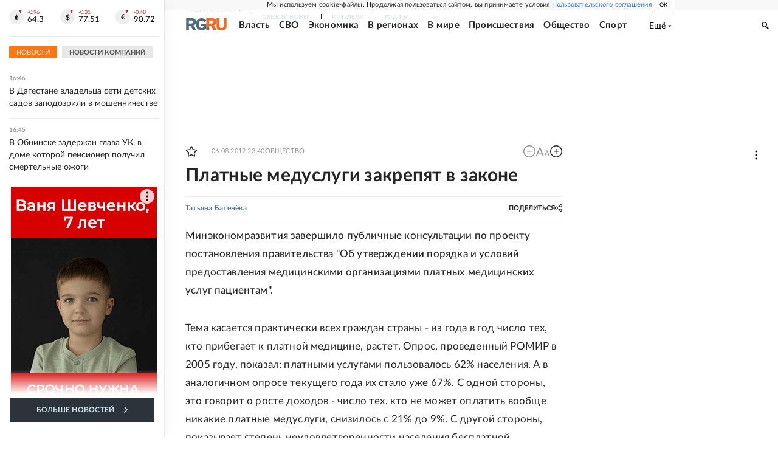

--- FILE ---
content_type: text/html
request_url: https://tns-counter.ru/nc01a**R%3Eundefined*rg_ru/ru/UTF-8/tmsec=mx3_rg_ru/99402825***
body_size: 16
content:
EB4E790E69722B1EG1769089822:EB4E790E69722B1EG1769089822

--- FILE ---
content_type: application/javascript; charset=UTF-8
request_url: https://cdnfiles.rg.ru/_next/static/nJuyBh8VidpyEmHQaCbVF/_buildManifest.js
body_size: 18433
content:
self.__BUILD_MANIFEST=function(s,c,t,e,a,r,o,i,p,u,j,l,g,n,f,d,b,k,h,m,y,v,x,z,_,w,q,I,B,F,A,D,E,L,M,N,S,T,U,C,P,Z,G,H,J,K,O,Q,R,V,W,X,Y,$,ss,sc,st,se,sa,sr,so,si,sp,su,sj,sl,sg,sn,sf,sd,sb,sk,sh,sm,sy,sv,sx,sz,s_,sw,sq,sI,sB,sF,sA,sD,sE,sL,sM,sN,sS,sT,sU,sC,sP,sZ,sG,sH,sJ,sK,sO,sQ,sR,sV,sW,sX,sY,s$,s2,s0,s1,s6,s3,s8,s7,s4,s9,s5,cs,cc,ct,ce,ca,cr,co,ci,cp,cu,cj,cl,cg,cn,cf,cd,cb,ck,ch,cm,cy,cv,cx,cz,c_){return{__rewrites:{afterFiles:[{has:[{type:"host",value:"rodinarg.ru"}],source:sh,destination:$},{has:S,source:sm,destination:sy},{has:S,source:"/:slug([0-9]{4}/[0-9]{2}/[0-9]{2}/[0-9a-zA-Z-_./]+)",destination:sm},{has:S,source:"/:slug(tema/[0-9a-z-_/]+|org/[0-9a-z-_/]+|region/[0-9a-z-_/]+)(/index.html)?",destination:"/rubric/:slug*"},{has:S,source:"/:slug(sila.*|kino.*|digital.*|auto.*|bankvoprosov.*|newsolutions.*|pronauka.*|property.*|resultsyear2021.*|resultsyear2022.*|resultsyear2023.*|rodina.*|soyuz.*|style.*|fascicles.*|testnacovid.*|russianprojects.*|heroes.*|zvezdy_pobedy.*|innoprom.*|agentai.*)",destination:$},{has:S,source:sh,destination:$}],beforeFiles:[],fallback:[]},"/":["static/css/3b89852eab9f12e7.css","static/chunks/pages/index-f52e40374d2e03ee.js"],"/404":["static/css/7ca098274bb4bc52.css","static/chunks/pages/404-ed6d1ab8c4f76d8d.js"],"/_error":["static/chunks/pages/_error-678bf9abfbc39940.js"],"/account/[[...slug]]":["static/css/43281d8f9482e1b1.css","static/chunks/pages/account/[[...slug]]-44b414ac7cdec1d6.js"],"/articles/[[...slug]]":[s,a,c,t,e,l,n,f,d,k,h,m,y,I,"static/css/6c5d70789d1a21e7.css","static/chunks/pages/articles/[[...slug]]-2bd1b416932a81d1.js"],"/authors/[slug]":[sv,"static/css/6ad689852df612b8.css","static/chunks/pages/authors/[slug]-96f98660cc0a0750.js"],"/doc":[sx,"static/css/3e1f39e24bc47604.css","static/chunks/pages/doc-253ffacf981dbea0.js"],"/doc-search":[ss,"static/css/f14a555fc08933c3.css","static/chunks/pages/doc-search-6b157f1c699001ef.js"],"/documents/[...slug]":[s,c,t,e,sx,"static/css/35d7a02ea3b5db09.css","static/chunks/pages/documents/[...slug]-a033cd0b34f73594.js"],"/games/yandex":["static/css/c906bdc9e295d3e8.css","static/chunks/pages/games/yandex-7be278c0fb1986e1.js"],"/gazeta/[...slug]":[ss,"static/css/1d0102b9fce31c93.css","static/chunks/pages/gazeta/[...slug]-d8155ec2dbca9ed3.js"],"/media":[s,c,t,F,T,U,"static/chunks/pages/media-15073117bc693a16.js"],"/mnenia":[sz,"static/css/95dc4d3f6433876e.css","static/chunks/pages/mnenia-9181d67b32345816.js"],"/news.html":["static/css/f5668b82f6b33ffc.css","static/chunks/pages/news.html-d2b0c117f5a0774a.js"],"/pages/about":[s,c,t,"static/css/266ffa5bdb1bafce.css","static/chunks/pages/pages/about-1bdec016c4a8a383.js"],"/pages/article-ads":[s,a,c,t,e,l,n,f,d,k,h,m,y,"static/css/5ac7c42a0b69f5de.css","static/chunks/pages/pages/article-ads-3d221611ecf41ed2.js"],"/pages/inbox":["static/css/10562d2fc71f127e.css","static/chunks/pages/pages/inbox-6e78acd89e9c7418.js"],"/pages/izdania":["static/css/c7d2bfb3daede3ba.css","static/chunks/pages/pages/izdania-08de12423b331568.js"],"/pages/kontakty":[s_,"static/css/49cb6960a8e16b5f.css","static/chunks/pages/pages/kontakty-b89988d215f8fcca.js"],"/pages/publicinfo":["static/css/fa32fefa11681bc4.css","static/chunks/pages/pages/publicinfo-5851b2a0b7203cf4.js"],"/pages/reklama":["static/css/63704beeacaf3183.css","static/chunks/pages/pages/reklama-87c34389986b587e.js"],"/pages/rubricator/[[...slug]]":["static/css/f6355fe7fea2fb71.css","static/chunks/pages/pages/rubricator/[[...slug]]-8e1af26e6c8ce567.js"],"/pages/services":["static/css/b352c848543aab28.css","static/chunks/pages/pages/services-01474a51e272f3ae.js"],"/pages/spec/[[...slug]]":["static/css/d1f484e39c3a8745.css","static/chunks/pages/pages/spec/[[...slug]]-21dbc333d11b0633.js"],"/pages/story":["static/css/12a05e435bbd4e6b.css","static/chunks/pages/pages/story-64651f4d86aad6e6.js"],"/pages/sved":["static/css/ab29c5684122cda1.css","static/chunks/pages/pages/sved-55b406b388a06d3f.js"],"/pages/vacancies":["static/css/78f3cde2ec3af768.css","static/chunks/pages/pages/vacancies-5daa0ea642405a48.js"],"/pages/webpartner":["static/css/5599dd19d6feef58.css","static/chunks/pages/pages/webpartner-4929367c0fc6ff72.js"],"/pages/[slug]":["static/css/aac77043bbd2a239.css","static/chunks/pages/pages/[slug]-7f4557c8f84de523.js"],"/partner-widget":[e,"static/css/67a64bdc35633549.css","static/chunks/pages/partner-widget-ce46b2d8f4253b28.js"],"/persons/[slug]":[sv,"static/css/9e31a2b447861e53.css","static/chunks/pages/persons/[slug]-c0c3e155fd2bda59.js"],"/photo/[[...slug]]":[s,c,t,F,T,U,"static/chunks/pages/photo/[[...slug]]-af1a820ea2be9490.js"],"/preview/article/[...slug]":[s,a,c,t,e,l,n,f,d,k,h,m,y,I,"static/css/0f1e17eaa13a6e0d.css","static/chunks/pages/preview/article/[...slug]-41c8736c8026022a.js"],"/preview/photoreport/[...slug]":[s,c,t,F,T,U,sw,"static/chunks/pages/preview/photoreport/[...slug]-b0d8a7e01eeb1a5b.js"],"/preview/video/[...slug]":[s,c,t,F,T,U,sw,"static/chunks/pages/preview/video/[...slug]-9e118f39f4ce8d6e.js"],"/project/100solzhenitsyn":[r,g,"static/chunks/pages/project/100solzhenitsyn-6a3b5201b24462b0.js"],"/project/100solzhenitsyn/articles/[[...slug]]":[s,a,c,t,e,u,w,"static/chunks/pages/project/100solzhenitsyn/articles/[[...slug]]-57c5eba85f80f7f2.js"],"/project/25soyuz":[s,sq,"static/css/2bbaeb7c0188b941.css","static/chunks/pages/project/25soyuz-8a7dbd041693c612.js"],"/project/25soyuz/articles/[[...slug]]":[s,a,c,t,e,j,sq,"static/chunks/31193-601e527ab557bb82.js","static/css/4e69f0b1d5a44b7c.css","static/chunks/pages/project/25soyuz/articles/[[...slug]]-f6742dd1b1514405.js"],"/project/800nizhnynovgorod":[r,"static/css/9673fb1c2f6496e6.css","static/chunks/pages/project/800nizhnynovgorod-53313c075d02081b.js"],"/project/800nizhnynovgorod/articles/[[...slug]]":[s,a,c,t,e,u,w,"static/chunks/pages/project/800nizhnynovgorod/articles/[[...slug]]-f95380b7324c0734.js"],"/project/80let":[sc,"static/css/9dac2dda31685b67.css","static/chunks/pages/project/80let-ffd64f2a233ee6a1.js"],"/project/80let/about":[sc,"static/css/a9341d83a58fe894.css","static/chunks/pages/project/80let/about-bef7245b140b7ec0.js"],"/project/80let/articles/[[...slug]]":[s,c,t,e,sc,"static/css/5d645feff2af79cd.css","static/chunks/pages/project/80let/articles/[[...slug]]-364ebba3eeb997aa.js"],"/project/agentai":[st,se,"static/css/835e913da713925a.css","static/chunks/pages/project/agentai-b033dd2851628e81.js"],"/project/agentai/articles/[[...slug]]":[s,a,c,t,e,st,se,"static/chunks/26523-fcf7b4f0f21be0c8.js","static/css/09eb72995a148a4e.css","static/chunks/pages/project/agentai/articles/[[...slug]]-db76b1bffc724da3.js"],"/project/agentai/tag/[slug]":[st,se,"static/css/d5feb9aceb56de4c.css","static/chunks/pages/project/agentai/tag/[slug]-cf0ac8ebcb215b71.js"],"/project/akademia":["static/css/f633b41beeb6c3ec.css","static/chunks/pages/project/akademia-6ad9edc3a13f4152.js"],"/project/akademia/articles/[[...slug]]":[s,a,c,t,e,"static/chunks/55568-d51b826aa4830725.js","static/css/eca8209da6a26236.css","static/chunks/pages/project/akademia/articles/[[...slug]]-f280907569cbd0df.js"],"/project/album":["static/css/3d997094932dda3a.css","static/chunks/pages/project/album-75d96ed99d23f252.js"],"/project/album/articles/[[...slug]]":[s,a,c,t,e,"static/css/d4b1a2c2e79b30b8.css","static/chunks/pages/project/album/articles/[[...slug]]-8c1ba6649f09e70b.js"],"/project/anocenter800":[sI,"static/css/f3351d5e1a085734.css","static/chunks/pages/project/anocenter800-cd60221633546bbe.js"],"/project/anocenter800/articles/[[...slug]]":[s,a,c,t,e,sI,"static/css/69a46c393f0082b0.css","static/chunks/pages/project/anocenter800/articles/[[...slug]]-1d1c5a252240151c.js"],"/project/apk":["static/css/b90db2a124fd221d.css","static/chunks/pages/project/apk-598a2190ba6604af.js"],"/project/apk/articles/[[...slug]]":[s,a,c,t,e,"static/css/ff273a5c2a984d7b.css","static/chunks/pages/project/apk/articles/[[...slug]]-1b2cf986561ebaa9.js"],"/project/apk2021":["static/css/cb73a3b108bd4850.css","static/chunks/pages/project/apk2021-32279d8339f2844c.js"],"/project/apk2021/articles/[[...slug]]":[s,a,c,t,e,j,o,"static/chunks/8588-2cf62d4a26ef53c0.js","static/css/4cac8cad98824243.css","static/chunks/pages/project/apk2021/articles/[[...slug]]-81fbb4523d501875.js"],"/project/atom":[sB,"static/css/414a2bb3d18fcbac.css","static/chunks/pages/project/atom-561eff5f1b10b3bf.js"],"/project/atom/articles/[[...slug]]":[s,a,c,t,e,l,sB,"static/css/67a213340dd2c5ae.css","static/chunks/pages/project/atom/articles/[[...slug]]-1d9c3560014a8ee3.js"],"/project/auto":[s,v,z,_,J,"static/css/ebee7d62162e7e46.css","static/chunks/pages/project/auto-787dcd20f1eba49a.js"],"/project/auto/articles/[[...slug]]":[s,a,c,t,e,l,v,n,f,d,k,h,m,y,K,O,J,"static/css/7c39b4cfba89fb10.css","static/chunks/pages/project/auto/articles/[[...slug]]-5a2d14be8beec3f3.js"],"/project/auto/rubric/[...slug]":[v,z,_,J,sF,"static/chunks/pages/project/auto/rubric/[...slug]-1a346e0a9bc1ec27.js"],"/project/auto/tag/[slug]":[v,z,_,J,sF,"static/chunks/pages/project/auto/tag/[slug]-e6738658d227c885.js"],"/project/bankvoprosov":[s,"static/css/a4b5d2443b65ee47.css","static/chunks/pages/project/bankvoprosov-f459e5b488e8bdcf.js"],"/project/bankvoprosov/articles/[[...slug]]":[s,a,c,t,e,"static/chunks/28923-e9c4d05bf9179306.js","static/css/b18d0e7137404966.css","static/chunks/pages/project/bankvoprosov/articles/[[...slug]]-1285e7830fa2d236.js"],"/project/bankvoprosov/tag/[slug]":["static/css/e3f65601214a2b71.css","static/chunks/pages/project/bankvoprosov/tag/[slug]-f83ace1c64f47391.js"],"/project/boldino":[sA,"static/css/20f17492ac522324.css","static/chunks/pages/project/boldino-a5dc3f44a11733f7.js"],"/project/boldino/articles/[[...slug]]":[s,a,c,t,e,sA,"static/css/9bed240faa3c42ab.css","static/chunks/pages/project/boldino/articles/[[...slug]]-6d4099e3944a2427.js"],"/project/brics2024":[sD,"static/css/1a7ba37744efdb45.css","static/chunks/pages/project/brics2024-9964302acf6b52ab.js"],"/project/brics2024/articles/[[...slug]]":[s,a,c,t,e,sD,"static/chunks/46389-b3fc420645d4b2d5.js","static/css/df14a42ef2d17d94.css","static/chunks/pages/project/brics2024/articles/[[...slug]]-4feea0b334776b40.js"],"/project/bricskazan":[s,"static/css/2ce28635ec8042e0.css","static/chunks/pages/project/bricskazan-f85a8fc900b82c1b.js"],"/project/businessforumufa":[sE,"static/css/8f8dc5e6136d894a.css","static/chunks/pages/project/businessforumufa-a8e588a651cf1bb3.js"],"/project/businessforumufa/articles/[[...slug]]":[s,a,c,t,e,j,o,sE,"static/css/8ee3211faf56a774.css","static/chunks/pages/project/businessforumufa/articles/[[...slug]]-f4996c866fc5c623.js"],"/project/center800":[r,"static/css/18b39d5316bceb86.css","static/chunks/pages/project/center800-0c901c10b3fd11dc.js"],"/project/center800/articles/[[...slug]]":[s,a,c,t,e,r,u,b,"static/chunks/pages/project/center800/articles/[[...slug]]-776d380098c15164.js"],"/project/cipr":[s,sL,"static/css/7a78ec7467dae96c.css","static/chunks/pages/project/cipr-b4ff7daaeb821876.js"],"/project/cipr/articles/[[...slug]]":[s,a,c,t,e,sL,"static/css/c8f815808dfc38f7.css","static/chunks/pages/project/cipr/articles/[[...slug]]-6991969b2a817989.js"],"/project/covidquestion":[s,"static/css/6efd8af5453afcab.css","static/chunks/pages/project/covidquestion-1862a59f86ad38dd.js"],"/project/covidquestion/articles/[[...slug]]":[s,a,c,t,e,"static/chunks/63494-814c4ed98718feb1.js","static/css/f2020a8ec0f921c1.css","static/chunks/pages/project/covidquestion/articles/[[...slug]]-42ff8ebabafc8800.js"],"/project/croatia":[r,g,"static/chunks/pages/project/croatia-f402b473a6689a8a.js"],"/project/croatia/articles/[[...slug]]":[s,a,c,t,e,r,u,b,"static/chunks/pages/project/croatia/articles/[[...slug]]-5e1efeb734868119.js"],"/project/croatia2020":[r,g,"static/chunks/pages/project/croatia2020-ce55c4535f11dbad.js"],"/project/croatia2020/articles/[[...slug]]":[s,a,c,t,e,u,w,"static/chunks/pages/project/croatia2020/articles/[[...slug]]-d222990d1ece8e7e.js"],"/project/croatia2021":[r,g,"static/chunks/pages/project/croatia2021-f431a643752fc6bd.js"],"/project/croatia2021/articles/[[...slug]]":[s,a,c,t,e,u,w,"static/chunks/pages/project/croatia2021/articles/[[...slug]]-9a355856f6fb5668.js"],"/project/ctrl2go":[sM,"static/css/bd8310c2a7137571.css","static/chunks/pages/project/ctrl2go-3faed0adf00ec5b2.js"],"/project/ctrl2go/articles/[[...slug]]":[s,a,c,t,e,sM,"static/css/0afdfcbba83b3b73.css","static/chunks/pages/project/ctrl2go/articles/[[...slug]]-4a0132872549d05b.js"],"/project/cyprus2021":[r,g,"static/chunks/pages/project/cyprus2021-18ea3d69dbf0efc2.js"],"/project/cyprus2021/articles/[[...slug]]":[s,a,c,t,e,u,w,"static/chunks/pages/project/cyprus2021/articles/[[...slug]]-e9c9533361742490.js"],"/project/digital":[s,v,z,_,"static/css/229ef3f969c26c69.css","static/chunks/pages/project/digital-7207c1f840e1f241.js"],"/project/digital/articles/[[...slug]]":[s,a,c,t,e,l,v,n,f,d,k,h,m,y,K,O,sa,"static/chunks/pages/project/digital/articles/[[...slug]]-8d9c1ef06c56ac64.js"],"/project/digital/rubric/[...slug]":[v,z,_,"static/chunks/pages/project/digital/rubric/[...slug]-4d94a48b7d2ba81d.js"],"/project/digital/tag/[slug]":[v,z,_,"static/chunks/pages/project/digital/tag/[slug]-3732c6c3439b14d5.js"],"/project/diplomacy_center/articles/[[...slug]]":[s,a,c,t,e,l,n,f,d,k,h,m,y,I,C,"static/chunks/pages/project/diplomacy_center/articles/[[...slug]]-9bfef8af2bde8ec8.js"],"/project/dyuny_zolotye":[r,"static/css/28051743f6c1c702.css","static/chunks/pages/project/dyuny_zolotye-754f65834aaf169f.js"],"/project/dyuny_zolotye/articles/[[...slug]]":[s,a,c,t,e,r,u,b,"static/chunks/pages/project/dyuny_zolotye/articles/[[...slug]]-9b742964a77c3232.js"],"/project/ecology":[x,q,B,A,D,"static/chunks/pages/project/ecology-d1e4fb9324cb4037.js"],"/project/ecology/articles/[[...slug]]":[s,x,q,c,t,B,"static/chunks/7839-569b6279aa86b152.js","static/css/efcd65b384ef6289.css","static/css/bc7559980f1e0f1f.css","static/chunks/pages/project/ecology/articles/[[...slug]]-2c92d347e0bdac91.js"],"/project/ecology/check":[x,q,B,A,D,P,"static/chunks/pages/project/ecology/check-272590d108ecfcb9.js"],"/project/ecology/esg":[x,q,B,A,D,P,"static/chunks/pages/project/ecology/esg-9c654b61cb62e67b.js"],"/project/ecology/experience":[x,q,B,A,D,P,"static/chunks/pages/project/ecology/experience-29c10deffe65cfa9.js"],"/project/ecology/materials":[x,q,B,A,D,P,"static/chunks/pages/project/ecology/materials-bd3aadc2f4ea9577.js"],"/project/ecology/news":[x,q,B,A,D,P,"static/chunks/pages/project/ecology/news-f44afa8f8759165d.js"],"/project/ecology2020":["static/css/d768a480650179f3.css","static/chunks/pages/project/ecology2020-287607182ff775d4.js"],"/project/ecology2020/articles/[[...slug]]":[s,a,c,t,e,j,o,"static/chunks/77977-3cdd0560a48ebcdd.js","static/css/8ea9fcaf9db2c812.css","static/chunks/pages/project/ecology2020/articles/[[...slug]]-749db0468fe84280.js"],"/project/edim_vmeste":[s,sN,"static/css/533d87f72ffc697b.css","static/chunks/pages/project/edim_vmeste-d710428c9c9bd31d.js"],"/project/edim_vmeste/articles/[[...slug]]":[s,c,t,e,sN,"static/css/7eedf7dc7c150baa.css","static/chunks/pages/project/edim_vmeste/articles/[[...slug]]-01c0da42760d607b.js"],"/project/expo":[sS,"static/css/885a957680593a64.css","static/chunks/pages/project/expo-cc08ac1684db860b.js"],"/project/expo/articles/[[...slug]]":[s,a,c,t,e,sS,"static/css/f1e03432f4e153ef.css","static/chunks/pages/project/expo/articles/[[...slug]]-efe132211abc9a2f.js"],"/project/fascicles/[[...slug]]":["static/css/f83b3efd3384021f.css","static/chunks/pages/project/fascicles/[[...slug]]-7b9ca0fa4d015a4b.js"],"/project/fest2024":[s,x,q,E,L,"static/css/d8164587ffea75d6.css","static/chunks/pages/project/fest2024-bbe107511770402b.js"],"/project/fest2024/articles/[[...slug]]":[s,a,c,t,e,E,L,"static/chunks/82391-f815dc73e7a607d9.js","static/css/d8666ab4c106d7d5.css","static/chunks/pages/project/fest2024/articles/[[...slug]]-0000635c2745f1b5.js"],"/project/fest2024/kaleydoskop":[E,L,sT,"static/css/9af21ed4f4633cbe.css","static/chunks/pages/project/fest2024/kaleydoskop-e20a0458e3e2fe80.js"],"/project/fest2024/lica":[E,L,"static/css/af10108edd3bf2c9.css","static/chunks/pages/project/fest2024/lica-e74d8d6dfeb3d132.js"],"/project/fest2024/media":[s,E,L,sT,"static/css/eadc27eaa9735a08.css","static/chunks/pages/project/fest2024/media-8750152ebcdea8e2.js"],"/project/fest2024/news":[E,L,"static/css/198f6658b1b7f1b5.css","static/chunks/pages/project/fest2024/news-3ad8b92c2f8b070d.js"],"/project/fiop-gorsreda":[Z,sU,"static/css/816109340ea9e3ba.css","static/chunks/pages/project/fiop-gorsreda-9530de422cede970.js"],"/project/fiop-gorsreda/articles/[[...slug]]":[s,a,c,t,e,l,n,f,d,k,h,m,y,I,sU,"static/css/601798dbb43d6446.css","static/chunks/pages/project/fiop-gorsreda/articles/[[...slug]]-730eb716fcfe9222.js"],"/project/forumarmia":[s,sC,"static/css/3514add247f27cff.css","static/chunks/pages/project/forumarmia-923fdcb7b2cef8e8.js"],"/project/forumarmia/articles/[[...slug]]":[s,a,c,t,e,j,o,sC,"static/chunks/13016-d18fb3fc1ee97fa1.js","static/css/fd2c8ccef9a0af68.css","static/chunks/pages/project/forumarmia/articles/[[...slug]]-5a689d4a57478848.js"],"/project/forumarmia2022":[s,sP,"static/css/9de3659bbf037a65.css","static/chunks/pages/project/forumarmia2022-f05be109fc45e0f3.js"],"/project/forumarmia2022/articles/[[...slug]]":[s,a,c,t,e,j,o,sP,"static/chunks/79752-c4ae01ba7ce8888f.js","static/css/3e0720e32847952f.css","static/chunks/pages/project/forumarmia2022/articles/[[...slug]]-9b34e0ead02c7347.js"],"/project/forumkazan":[s,o,sZ,"static/css/ceb627e55869dc9d.css","static/chunks/pages/project/forumkazan-91753fa3f7f4e921.js"],"/project/forumkazan/articles/[[...slug]]":[s,a,c,t,e,j,o,sZ,"static/chunks/24357-136ea3824fa08273.js","static/css/739415e96eae74be.css","static/chunks/pages/project/forumkazan/articles/[[...slug]]-e12c691e2f06456e.js"],"/project/forumspb":[s,"static/css/90986d4b6a5f8fcf.css","static/chunks/pages/project/forumspb-0cc50af923562815.js"],"/project/forumspb/articles/[[...slug]]":[s,a,c,t,e,sr,so,"static/chunks/28560-ad2bf0c6aa6d13fe.js","static/css/35e7ef3c16d799d7.css","static/chunks/pages/project/forumspb/articles/[[...slug]]-c9984e1fbe85691a.js"],"/project/forumspb/photo/[[...slug]]":[s,c,t,e,sr,so,sG,"static/chunks/pages/project/forumspb/photo/[[...slug]]-65a859bbea4beb57.js"],"/project/forumspb/video/[...slug]":[s,c,t,e,sr,so,sG,"static/chunks/pages/project/forumspb/video/[...slug]-ca86679a36e1ddb3.js"],"/project/forumspb2021":[i,o,p,sH,"static/css/4421cc9fa2535266.css","static/chunks/pages/project/forumspb2021-8e0b95c65c987af3.js"],"/project/forumspb2021/articles/[[...slug]]":[s,a,c,t,e,j,i,o,p,sH,"static/css/aa614d4970117665.css","static/chunks/pages/project/forumspb2021/articles/[[...slug]]-ac139777eb973ba7.js"],"/project/forumspb2022":[i,o,p,sJ,"static/css/2b12584ce57f3317.css","static/chunks/pages/project/forumspb2022-1845f0e731bc0f9f.js"],"/project/forumspb2022/articles/[[...slug]]":[s,a,c,t,e,j,i,o,p,sJ,"static/css/6911de8b3a25a62d.css","static/chunks/pages/project/forumspb2022/articles/[[...slug]]-6ce16bd8102682d9.js"],"/project/gardium":[sK,"static/css/d4aa9aca57e4f4c0.css","static/chunks/pages/project/gardium-65140d9d3f32702f.js"],"/project/gardium/articles/[[...slug]]":[s,a,c,t,e,sK,"static/chunks/29037-b2f1ae2229ad0fab.js","static/css/430b2cf11305ba6f.css","static/chunks/pages/project/gardium/articles/[[...slug]]-7d696f7b54c22be3.js"],"/project/geroi":["static/css/11e436bc3e5c7f27.css","static/chunks/pages/project/geroi-edfb363a3e44f1a8.js"],"/project/goldenmask":[sO,"static/css/28d2360f828cee5f.css","static/chunks/pages/project/goldenmask-fb72664bf1b6e4b1.js"],"/project/goldenmask/articles/[[...slug]]":[s,a,c,t,e,sO,"static/css/714846c158d7acd9.css","static/chunks/pages/project/goldenmask/articles/[[...slug]]-5bba66dfc9f9c48b.js"],"/project/heroes":[x,G,"static/css/d6bc84d5de0e20c8.css","static/chunks/pages/project/heroes-fbdfd100a1740f1a.js"],"/project/heroes/_photo/[[...slug]]":[s,x,c,t,G,si,sQ,"static/css/ec24277b5c7f7213.css","static/chunks/pages/project/heroes/_photo/[[...slug]]-b217f27f5bf53ca4.js"],"/project/heroes/_video/[...slug]":[s,x,c,t,G,si,sR,"static/css/a7d5764b6d97b29e.css","static/chunks/pages/project/heroes/_video/[...slug]-5a9a56c4b70e5896.js"],"/project/heroes/articles/[[...slug]]":[s,x,c,t,G,si,sR,sQ,"static/css/15682ade301d45c3.css","static/chunks/pages/project/heroes/articles/[[...slug]]-63df36aa824b2c96.js"],"/project/heroes/map":[x,G,"static/css/9d94f38c00f3f334.css","static/chunks/pages/project/heroes/map-78a4a6087fffef65.js"],"/project/infotech":[Q,R,"static/css/1797a51f9f5ab75b.css","static/chunks/pages/project/infotech-9cfa0fd000228cb3.js"],"/project/infotech/articles/[[...slug]]":[s,a,c,t,e,l,n,f,d,k,h,Q,R,"static/css/1e9f698a65945572.css","static/chunks/pages/project/infotech/articles/[[...slug]]-5cb75bec13af65b7.js"],"/project/infotech/news":[Q,R,sV,sW,"static/chunks/pages/project/infotech/news-5cdef91475875f99.js"],"/project/infotech/rubric/[...slug]":[Q,R,sV,sW,"static/chunks/pages/project/infotech/rubric/[...slug]-531c436dce26b948.js"],"/project/innoprom":[s,sp,"static/css/fca678fb1adc1b3e.css","static/chunks/pages/project/innoprom-265a21f380f1fca5.js"],"/project/innoprom/articles/[[...slug]]":[s,a,c,t,e,l,sp,"static/chunks/44336-fcf58133e159b4fc.js","static/css/7180dd3d18f04fb3.css","static/css/0e1d26b47c1f5d1f.css","static/chunks/pages/project/innoprom/articles/[[...slug]]-72106b3324a4950b.js"],"/project/innoprom/tag/[slug]":[s,sp,"static/css/fce95c60647834ef.css","static/chunks/pages/project/innoprom/tag/[slug]-5c32b7c1f7bd73ab.js"],"/project/intervision":[s,"static/css/6b838954f1037194.css","static/chunks/pages/project/intervision-062c05435037e9e1.js"],"/project/intervision/articles/[[...slug]]":[s,a,c,t,e,l,"static/css/ee5098e88d17329d.css","static/chunks/pages/project/intervision/articles/[[...slug]]-35203e6920cf1751.js"],"/project/ipquorum/articles/[[...slug]]":[s,a,c,t,e,l,n,f,d,k,h,m,y,I,C,"static/chunks/pages/project/ipquorum/articles/[[...slug]]-ed738d3f59750488.js"],"/project/jamaica":[r,g,"static/chunks/pages/project/jamaica-a3e29e6a1aa34661.js"],"/project/jamaica/articles/[[...slug]]":[s,a,c,t,e,u,w,"static/chunks/pages/project/jamaica/articles/[[...slug]]-cb7b95ef3e0f90ec.js"],"/project/kino":[v,z,_,"static/css/c680d0e9986bca97.css","static/chunks/pages/project/kino-a07af2329bd27bc4.js"],"/project/kino/articles/[[...slug]]":[s,a,c,t,e,l,v,n,f,d,k,h,m,y,K,O,sa,"static/chunks/pages/project/kino/articles/[[...slug]]-c9714c9aa2673c2d.js"],"/project/kino/rubric/[...slug]":[v,z,_,"static/chunks/pages/project/kino/rubric/[...slug]-ff471d609ec79f96.js"],"/project/kino/tag/[slug]":[v,z,_,"static/chunks/pages/project/kino/tag/[slug]-5d999d421bff2d9b.js"],"/project/kitay":[sX,"static/css/4225bdfa236ee6cb.css","static/chunks/pages/project/kitay-78e8a0481c940a7b.js"],"/project/kitay/articles/[[...slug]]":[s,a,c,t,e,sX,"static/css/13ac0cb1cd77e220.css","static/chunks/pages/project/kitay/articles/[[...slug]]-9a8b6fee46dc207a.js"],"/project/kot":["static/css/07eb4d28109d4e00.css","static/chunks/pages/project/kot-a9255b86eb3f1a17.js"],"/project/kot/articles/[[...slug]]":[s,a,c,t,e,l,n,f,d,k,h,m,y,I,"static/css/588bf34883a1934d.css","static/chunks/pages/project/kot/articles/[[...slug]]-a09a53b4e525d69d.js"],"/project/krasnodarskiy_kray":[r,g,"static/chunks/pages/project/krasnodarskiy_kray-65942c699efff176.js"],"/project/krasnodarskiy_kray/articles/[[...slug]]":[s,a,c,t,e,u,w,"static/chunks/pages/project/krasnodarskiy_kray/articles/[[...slug]]-80c63fdf561a9862.js"],"/project/krasnodarskiy_kray_2021":[r,g,"static/chunks/pages/project/krasnodarskiy_kray_2021-952dc65751b8e2e6.js"],"/project/krasnodarskiy_kray_2021/articles/[[...slug]]":[s,a,c,t,e,u,w,"static/chunks/pages/project/krasnodarskiy_kray_2021/articles/[[...slug]]-3687ac744985c253.js"],"/project/krasnoyarsk":[sY,"static/css/94135628dd3d337d.css","static/chunks/pages/project/krasnoyarsk-2fcab8aa2641bff7.js"],"/project/krasnoyarsk/articles/[[...slug]]":[s,a,c,t,e,sY,"static/css/5da3ac2db323f1ef.css","static/chunks/pages/project/krasnoyarsk/articles/[[...slug]]-140ed532bb8e8571.js"],"/project/krasnoyarsk2023":[s$,"static/css/a582dbf9bbf2da96.css","static/chunks/pages/project/krasnoyarsk2023-6d7ce5d170b29c2d.js"],"/project/krasnoyarsk2023/articles/[[...slug]]":[s,a,c,t,e,s$,"static/css/12c249f61cf7a56c.css","static/chunks/pages/project/krasnoyarsk2023/articles/[[...slug]]-515d83f0b52f7300.js"],"/project/lessons":[su,"static/css/f058becb9580357d.css","static/chunks/pages/project/lessons-7e47ee461293a429.js"],"/project/lessons/articles/[[...slug]]":[s,a,c,t,e,l,n,f,d,k,h,m,y,C,"static/chunks/pages/project/lessons/articles/[[...slug]]-4b170f24e8036a9e.js"],"/project/litsa-apk":[e,s2,"static/css/37459a17ad04fb40.css","static/chunks/pages/project/litsa-apk-35466b856f98acf3.js"],"/project/litsa-apk/articles/[[...slug]]":[e,s2,"static/css/7f149baf51dd5598.css","static/chunks/pages/project/litsa-apk/articles/[[...slug]]-a6946a161bb9aa6e.js"],"/project/maldives2020":[r,g,"static/chunks/pages/project/maldives2020-91366e5e9f285549.js"],"/project/maldives2020/articles/[[...slug]]":[s,a,c,t,e,r,u,b,"static/chunks/pages/project/maldives2020/articles/[[...slug]]-2786963c276f4ded.js"],"/project/malta":[r,g,"static/chunks/pages/project/malta-fad6dc5a9a5a9a6b.js"],"/project/malta/articles/[[...slug]]":[s,a,c,t,e,r,u,b,"static/chunks/pages/project/malta/articles/[[...slug]]-3d8c57fad59a7e0f.js"],"/project/malta-2":[r,g,"static/chunks/pages/project/malta-2-396a579bd030cee7.js"],"/project/malta-2/articles/[[...slug]]":[s,a,c,t,e,r,u,b,"static/chunks/pages/project/malta-2/articles/[[...slug]]-b817a026ef483e64.js"],"/project/malta-3":[r,g,"static/chunks/pages/project/malta-3-10d009dca6ab0f78.js"],"/project/malta-3/articles/[[...slug]]":[s,a,c,t,e,r,u,b,"static/chunks/pages/project/malta-3/articles/[[...slug]]-3a51482a85fb27d4.js"],"/project/malta-4":[r,g,"static/chunks/pages/project/malta-4-035f54c0533fa212.js"],"/project/malta-4/articles/[[...slug]]":[s,a,c,t,e,r,u,b,"static/chunks/pages/project/malta-4/articles/[[...slug]]-e10a88da3e486795.js"],"/project/malta-5":[r,g,"static/chunks/pages/project/malta-5-245163bf7c419ced.js"],"/project/malta-5/articles/[[...slug]]":[s,a,c,t,e,u,w,"static/chunks/pages/project/malta-5/articles/[[...slug]]-366a98d07f0806a8.js"],"/project/mgimo":[su,"static/css/3de4c47288acd29c.css","static/chunks/pages/project/mgimo-e6d5aec894b426e4.js"],"/project/mgimo/articles/[[...slug]]":[s,a,c,t,e,l,n,f,d,k,h,m,y,C,"static/chunks/pages/project/mgimo/articles/[[...slug]]-b369610b0f8f559b.js"],"/project/mnenia/articles/[[...slug]]":[s,c,t,e,n,f,sz,"static/css/fc47ec2fe76759f7.css","static/chunks/pages/project/mnenia/articles/[[...slug]]-75e00e687ace3f1e.js"],"/project/montenegro":[r,g,"static/chunks/pages/project/montenegro-97170913b4e1f8cc.js"],"/project/montenegro/articles/[[...slug]]":[s,a,c,t,e,r,u,b,"static/chunks/pages/project/montenegro/articles/[[...slug]]-537d4fc267c6e259.js"],"/project/montenegro2020":[r,g,"static/chunks/pages/project/montenegro2020-444e8ab6a11e6904.js"],"/project/montenegro2020/articles/[[...slug]]":[s,a,c,t,e,r,u,b,"static/chunks/pages/project/montenegro2020/articles/[[...slug]]-cdc3e3a498a42263.js"],"/project/montenegro2021":[r,g,"static/chunks/pages/project/montenegro2021-e23e3443d14fc527.js"],"/project/montenegro2021/articles/[[...slug]]":[s,a,c,t,e,r,u,b,"static/chunks/pages/project/montenegro2021/articles/[[...slug]]-9de913c5bd70327e.js"],"/project/murmansk":[s,s0,"static/css/13f63349d77a3172.css","static/chunks/pages/project/murmansk-c1f620c7537abe1e.js"],"/project/murmansk/articles/[[...slug]]":[s,a,c,t,e,j,o,s0,"static/chunks/23329-36e78df89c31d2a6.js","static/css/ac79f7a6e3be2e66.css","static/chunks/pages/project/murmansk/articles/[[...slug]]-844c59578ced2fe7.js"],"/project/nark":[s1,"static/css/eda4bdce4a8c6028.css","static/chunks/pages/project/nark-ef6498111c027bd7.js"],"/project/nark/articles/[[...slug]]":[s,a,c,t,e,s1,"static/chunks/80706-c91a422ff6f58187.js","static/css/95ae6a3229c8e730.css","static/chunks/pages/project/nark/articles/[[...slug]]-981a83fd9a2266d5.js"],"/project/newsolutions":[i,p,"static/css/1e8bdf5373922d97.css","static/chunks/pages/project/newsolutions-7a83d1e8b526e0ea.js"],"/project/newsolutions/articles/[[...slug]]":[s,a,c,t,e,j,i,o,p,"static/chunks/96018-96a92afefbac4228.js","static/css/eadaeb062ec6e239.css","static/chunks/pages/project/newsolutions/articles/[[...slug]]-a05eb4efab32895d.js"],"/project/newsolutions/tag/[slug]":[i,o,p,s6,s3,"static/chunks/pages/project/newsolutions/tag/[slug]-f7c53c9103887bb7.js"],"/project/newsolutions/[slug]":[i,o,p,s6,s3,"static/chunks/pages/project/newsolutions/[slug]-bd2beff8ec39b61f.js"],"/project/nnov2022":[r,"static/css/0805ab3c8f4cb257.css","static/chunks/pages/project/nnov2022-3accf7412a7ce7d0.js"],"/project/nnov2022/articles/[[...slug]]":[s,a,c,t,e,r,u,b,"static/chunks/pages/project/nnov2022/articles/[[...slug]]-117e141d34f3cfc6.js"],"/project/novy-god":[s8,s7,"static/chunks/pages/project/novy-god-2e5f1b880f3563e5.js"],"/project/olympfa":[r,"static/css/b28a27086b5a202f.css","static/chunks/pages/project/olympfa-eb26383d2a377760.js"],"/project/olympfa/articles/[[...slug]]":[s,a,c,t,e,r,u,b,"static/chunks/pages/project/olympfa/articles/[[...slug]]-ec872e71ce632b1e.js"],"/project/orly-i-reshki":[s4,"static/css/3d110c032598086f.css","static/chunks/pages/project/orly-i-reshki-dc4b9de924d711c6.js"],"/project/orly-i-reshki/articles/[[...slug]]":[s,a,c,t,e,s4,"static/chunks/78717-f86a6378a33f2bbb.js","static/css/25b8f56cd4d2fb76.css","static/chunks/pages/project/orly-i-reshki/articles/[[...slug]]-b7b5ec71b2bf30bf.js"],"/project/osvobozhdenie-belarusi":[r,g,"static/chunks/pages/project/osvobozhdenie-belarusi-cbe2c9cd600ee5a6.js"],"/project/osvobozhdenie-belarusi/articles/[[...slug]]":[s,a,c,t,e,r,u,b,"static/chunks/pages/project/osvobozhdenie-belarusi/articles/[[...slug]]-23e607ef942236f1.js"],"/project/pekin2022":[V,W,s9,"static/css/b5af129c38db2692.css","static/chunks/pages/project/pekin2022-6cdc8317c735c866.js"],"/project/pekin2022/articles/[[...slug]]":[s,c,t,e,V,W,s9,"static/css/f6c3a39168413881.css","static/chunks/pages/project/pekin2022/articles/[[...slug]]-753c0d1a68f046d1.js"],"/project/pharmprobeg":[o,s5,"static/css/8f702e888b3e6c0b.css","static/chunks/pages/project/pharmprobeg-ba9a7caf9e5f1575.js"],"/project/pharmprobeg/articles/[[...slug]]":[s,a,c,t,e,j,o,s5,"static/css/51e761557c46b68f.css","static/chunks/pages/project/pharmprobeg/articles/[[...slug]]-92288ef2335cc0ab.js"],"/project/phygital":[s,cs,"static/css/bf8099fb1ea1bc72.css","static/chunks/pages/project/phygital-79dd7ab120b580ca.js"],"/project/phygital/articles/[[...slug]]":[s,a,c,t,e,j,cs,"static/css/4998fea956944412.css","static/css/e69f43614fd27b0a.css","static/chunks/pages/project/phygital/articles/[[...slug]]-15c2fe4b21ddc671.js"],"/project/prodengi":[s,x,q,sj,cc,ct,"static/css/1cbddf00fb7222d5.css","static/chunks/pages/project/prodengi-58b64ff9c99ac6fa.js"],"/project/prodengi/articles/[[...slug]]":[s,a,c,t,e,sj,"static/chunks/27501-5cc7ecd77115af29.js","static/css/cdd4c7613251730b.css","static/chunks/pages/project/prodengi/articles/[[...slug]]-52aac919f342329b.js"],"/project/prodengi/tag/[slug]":[s,sj,cc,ct,"static/css/e5f2f226cff10e02.css","static/chunks/pages/project/prodengi/tag/[slug]-650d6b4c010cdea6.js"],"/project/pronauka":[s,ce,"static/css/e61cd1560facf565.css","static/chunks/pages/project/pronauka-2e3d334eebbf1da2.js"],"/project/pronauka/articles/[[...slug]]":[s,a,c,t,e,"static/chunks/89287-cbe354dccc1f9332.js","static/css/a991ff8e470324d7.css","static/chunks/pages/project/pronauka/articles/[[...slug]]-54a6d255b418027c.js"],"/project/pronauka/tag/[slug]":[ce,"static/css/8329748204f3073b.css","static/chunks/pages/project/pronauka/tag/[slug]-1025a441649f3e87.js"],"/project/property":[X,ca,cr,"static/chunks/pages/project/property-ca620d80a0f9eff8.js"],"/project/property/articles/[[...slug]]":[s,a,c,t,e,l,d,X,co,"static/chunks/11733-ffa3f88dee02a08d.js","static/css/39babc0b6000e08f.css","static/chunks/pages/project/property/articles/[[...slug]]-58056abce0a0be1c.js"],"/project/property/tag/[slug]":[X,"static/css/100520e17400b173.css","static/chunks/pages/project/property/tag/[slug]-a810b3b7d84bfa54.js"],"/project/property/tema/[[...slug]]":[X,co,ca,cr,"static/css/0176726a2cf61f93.css","static/chunks/pages/project/property/tema/[[...slug]]-f0ee1f2b6526825f.js"],"/project/qatar":[r,g,"static/chunks/pages/project/qatar-0b96703e10a6c4db.js"],"/project/qatar/articles/[[...slug]]":[s,a,c,t,e,r,u,b,"static/chunks/pages/project/qatar/articles/[[...slug]]-1bc1d6b7c9925fb6.js"],"/project/qatar2022":[s,c,t,sl,"static/css/eb4fc363c71fa531.css","static/chunks/pages/project/qatar2022-4777a088ac04626b.js"],"/project/qatar2022/articles/[[...slug]]":[s,a,c,t,e,sl,"static/chunks/52622-e31f905e4df2ecb0.js","static/css/cfcc5e36afdd7c8d.css","static/css/3c353a3102587782.css","static/chunks/pages/project/qatar2022/articles/[[...slug]]-24ea56fe5ade5b74.js"],"/project/qatar2022/photo/[[...slug]]":[s,c,t,F,sl,"static/css/40468f200d9a2afb.css","static/chunks/pages/project/qatar2022/photo/[[...slug]]-c24fa170a8553bbb.js"],"/project/resultsyear2021":[i,p,"static/css/ef6e4bcceaf927e9.css","static/chunks/pages/project/resultsyear2021-58613f024965de13.js"],"/project/resultsyear2021/articles/[[...slug]]":[s,a,c,t,e,j,i,o,p,"static/chunks/74776-7553b6b255d16c69.js","static/css/dec25ab639759067.css","static/chunks/pages/project/resultsyear2021/articles/[[...slug]]-68fcebbfd19f836f.js"],"/project/resultsyear2021/tag/[slug]":[i,o,p,ci,cp,"static/chunks/pages/project/resultsyear2021/tag/[slug]-0679f719b2fff9e8.js"],"/project/resultsyear2021/[slug]":[i,o,p,ci,cp,"static/chunks/pages/project/resultsyear2021/[slug]-1e227d5f9bf5ace4.js"],"/project/resultsyear2022":[i,p,"static/css/080eb3f6c34e31bc.css","static/chunks/pages/project/resultsyear2022-2f76914381e365af.js"],"/project/resultsyear2022/articles/[[...slug]]":[s,a,c,t,e,j,i,o,p,"static/chunks/20205-e209046d566b3487.js","static/css/5400c1790a182e1c.css","static/chunks/pages/project/resultsyear2022/articles/[[...slug]]-d54b294cac298438.js"],"/project/resultsyear2022/tag/[slug]":[i,o,p,cu,cj,"static/chunks/pages/project/resultsyear2022/tag/[slug]-0a283459061e57b4.js"],"/project/resultsyear2022/[slug]":[i,o,p,cu,cj,"static/chunks/pages/project/resultsyear2022/[slug]-28d5c7e991d96704.js"],"/project/resultsyear2023":[i,p,Y,"static/css/fdf383f53b753938.css","static/chunks/pages/project/resultsyear2023-4478d39a6bb116e0.js"],"/project/resultsyear2023/articles/[[...slug]]":[s,a,c,t,e,j,i,o,p,Y,"static/chunks/49785-04bfbb6d0b5d3f9a.js","static/css/7422fc040a3b0f06.css","static/chunks/pages/project/resultsyear2023/articles/[[...slug]]-f7b27f71992fad48.js"],"/project/resultsyear2023/tag/[slug]":[i,o,p,Y,cl,"static/css/775f014caae20c52.css","static/chunks/pages/project/resultsyear2023/tag/[slug]-205e708de8a87c7d.js"],"/project/resultsyear2023/[slug]":[i,o,p,Y,cl,"static/css/40801646a9e45ade.css","static/chunks/pages/project/resultsyear2023/[slug]-7e70c79dfb2b5aaf.js"],"/project/rf":[Z,cg,"static/css/8b713b81948d56ff.css","static/chunks/pages/project/rf-0a1fe9da11948855.js"],"/project/rodina":[s,M,N,s_,"static/css/ac1dd6e8aa261a19.css","static/chunks/pages/project/rodina-097a42c7a749fa51.js"],"/project/rodina/articles/[[...slug]]":[s,a,c,t,e,M,N,"static/chunks/87051-bb75f74d42767ded.js","static/css/99e163d2b0f5a156.css","static/chunks/pages/project/rodina/articles/[[...slug]]-2ab50eeec3fe5ef4.js"],"/project/rodina/articles-page":[M,N,sg,"static/chunks/pages/project/rodina/articles-page-730e1ec79efb448f.js"],"/project/rodina/rubric/[...slug]":[M,N,sg,"static/chunks/pages/project/rodina/rubric/[...slug]-520de9a45771095e.js"],"/project/rodina/search-page":[M,N,"static/css/42ce6fba957e7042.css","static/chunks/pages/project/rodina/search-page-e359c9e51338a047.js"],"/project/rodina/tag/[slug]":[M,N,sg,"static/chunks/pages/project/rodina/tag/[slug]-3917977367f7297c.js"],"/project/rosneft2018":[Z,"static/css/c707858bb2ed2a80.css","static/chunks/pages/project/rosneft2018-0fe50b8ce6372de7.js"],"/project/rosneft2018/articles/[[...slug]]":[s,a,c,t,e,l,n,f,d,k,h,m,y,I,"static/css/1cee855c616e2619.css","static/chunks/pages/project/rosneft2018/articles/[[...slug]]-231a3370edbf8f4e.js"],"/project/russianprojects":[s,sn,sf,"static/css/aab492189b6b7d05.css","static/chunks/pages/project/russianprojects-1d4f3206429e6f80.js"],"/project/russianprojects/articles/[[...slug]]":[s,a,c,t,e,sn,sf,"static/css/0d9a7d584008c1f1.css","static/chunks/pages/project/russianprojects/articles/[[...slug]]-e4653771385db7c5.js"],"/project/russianprojects/tag/[slug]":[sn,sf,"static/css/686e18cab91e0102.css","static/chunks/pages/project/russianprojects/tag/[slug]-a55d30319ac16770.js"],"/project/segz2023":[cn,"static/css/de0ca2c5e12317a1.css","static/chunks/pages/project/segz2023-e338efa39d6b7d55.js"],"/project/segz2023/articles/[[...slug]]":[s,a,c,t,e,cn,"static/css/952c3f0d0b6ef740.css","static/chunks/pages/project/segz2023/articles/[[...slug]]-5571a3d45d041769.js"],"/project/sektor-gaza":[Z,"static/css/20f92edebdd58a1b.css","static/chunks/pages/project/sektor-gaza-61e633cc7d322985.js"],"/project/sektor-gaza/articles/[[...slug]]":[s,a,c,t,e,l,n,f,d,k,h,m,y,I,"static/css/efc11a01a97e873d.css","static/chunks/pages/project/sektor-gaza/articles/[[...slug]]-cc5aa08106ba6768.js"],"/project/serbiya2021":[r,g,"static/chunks/pages/project/serbiya2021-889d53c748740dc1.js"],"/project/serbiya2021/articles/[[...slug]]":[s,a,c,t,e,r,u,b,"static/chunks/pages/project/serbiya2021/articles/[[...slug]]-dd66b243543c7bb4.js"],"/project/sevastopol":[r,g,"static/chunks/pages/project/sevastopol-3a573fa99ff95f90.js"],"/project/sevastopol/articles/[[...slug]]":[s,a,c,t,e,r,u,b,"static/chunks/pages/project/sevastopol/articles/[[...slug]]-9dbc87d9c1343e7f.js"],"/project/sila":[s,v,z,_,"static/css/810e92a47cc5bfc2.css","static/chunks/pages/project/sila-7eeb7deb78ccebab.js"],"/project/sila/articles/[[...slug]]":[s,a,c,t,e,l,v,n,f,d,k,h,m,y,K,O,sa,"static/chunks/pages/project/sila/articles/[[...slug]]-b9e6cd72116e2fdf.js"],"/project/sila/rubric/[...slug]":[v,z,_,"static/chunks/pages/project/sila/rubric/[...slug]-7c76b8e33a0792c5.js"],"/project/sila/tag/[slug]":[v,z,_,"static/chunks/pages/project/sila/tag/[slug]-9f9344b26e9d8f5c.js"],"/project/slovenia2020":[r,g,"static/chunks/pages/project/slovenia2020-ad9b295007a25546.js"],"/project/slovenia2020/articles/[[...slug]]":[s,a,c,t,e,r,u,b,"static/chunks/pages/project/slovenia2020/articles/[[...slug]]-361873fe0c030148.js"],"/project/soyuz":[s,cf,"static/css/d2d4c009e3b2d851.css","static/chunks/pages/project/soyuz-02f60380479c030a.js"],"/project/soyuz/articles/[[...slug]]":[s,a,c,t,e,"static/chunks/33874-834faf852a411d2b.js","static/css/be1643809ffee3c8.css","static/chunks/pages/project/soyuz/articles/[[...slug]]-ae6210f2f07fb3a5.js"],"/project/soyuz/tag/[slug]":[cf,"static/css/db18586ffe617a64.css","static/chunks/pages/project/soyuz/tag/[slug]-ef01771632344c4d.js"],"/project/story/articles/[[...slug]]":[s,c,t,e,cd,cb,"static/css/77015b51e8a797c0.css","static/chunks/pages/project/story/articles/[[...slug]]-19573f28a64497af.js"],"/project/story-ads/articles/[[...slug]]":[s,c,t,e,cd,cb,"static/css/eff80f590d007db8.css","static/chunks/pages/project/story-ads/articles/[[...slug]]-606039276c3d9609.js"],"/project/style":[H,sd,"static/css/c0b671cc163ccee5.css","static/chunks/pages/project/style-7c087ee6bd7b28f2.js"],"/project/style/articles/[[...slug]]":[s,a,c,t,e,H,"static/chunks/24981-e11e153b1c64a5c6.js","static/css/6072f26ac79978ca.css","static/css/644e91b81b8c9bda.css","static/chunks/pages/project/style/articles/[[...slug]]-69bdee190b1ab691.js"],"/project/style/editions-page/[[...slug]]":[H,"static/css/cf20b9f43844a1f0.css","static/chunks/pages/project/style/editions-page/[[...slug]]-d0a4bd48f512705c.js"],"/project/style/rubric/[...slug]":[H,sd,"static/css/1bfa64ab1a137f4d.css","static/chunks/pages/project/style/rubric/[...slug]-a2a140d521d6017d.js"],"/project/style/tag/[slug]":[H,sd,"static/css/b39649d6675bb969.css","static/chunks/pages/project/style/tag/[slug]-85421d2d8a07fcf4.js"],"/project/summitafrica":[s,i,o,p,ck,ch,"static/css/e3738e8be7834f8b.css","static/chunks/pages/project/summitafrica-972602da2ee5f740.js"],"/project/summitafrica/articles/[[...slug]]":[s,a,c,t,e,i,o,p,ck,ch,"static/chunks/69041-d7a83d4d9f4c3136.js","static/css/b904f9bb8ccfa34c.css","static/chunks/pages/project/summitafrica/articles/[[...slug]]-c8418b0ea1a52d54.js"],"/project/tendermoscow":["static/css/df3d1a70180f181b.css","static/chunks/pages/project/tendermoscow-c1c7b5adc886bc4a.js"],"/project/tendermoscow/articles/[[...slug]]":[s,a,c,t,e,"static/chunks/24813-4b4cc9d75f043277.js","static/css/08436f06a5ec9c74.css","static/chunks/pages/project/tendermoscow/articles/[[...slug]]-f56acd3e6eb4c7bc.js"],"/project/testnacovid":["static/css/cf30e36fd647b760.css","static/chunks/pages/project/testnacovid-094094edc30c0630.js"],"/project/testnacovid/articles/[[...slug]]":[s,a,c,t,e,j,o,"static/chunks/25770-cb7d5941da92fb48.js","static/css/3a722a67764729bc.css","static/chunks/pages/project/testnacovid/articles/[[...slug]]-cd698ad0bceab1df.js"],"/project/testnacovid/[slug]":["static/css/ae73813f65f848bb.css","static/chunks/pages/project/testnacovid/[slug]-6f5b288448ddf881.js"],"/project/tnf":[s,cm,"static/css/c2a89d8786ae3c80.css","static/chunks/pages/project/tnf-9b6309c0f5bc9098.js"],"/project/tnf/articles/[[...slug]]":[s,a,c,t,e,j,cm,"static/chunks/49675-0d17b069b0f84eb6.js","static/css/4d166d056eee6645.css","static/css/b688d2feb4c74d74.css","static/chunks/pages/project/tnf/articles/[[...slug]]-621f670150432255.js"],"/project/tnf2024":[s,cy,"static/css/7b8225ee2b989d99.css","static/chunks/pages/project/tnf2024-c9da12a659d7e660.js"],"/project/tnf2024/articles/[[...slug]]":[s,a,c,t,e,j,cy,"static/chunks/11791-5b1f70f395c93343.js","static/css/657c68ff37bd1557.css","static/css/272b562b32488408.css","static/chunks/pages/project/tnf2024/articles/[[...slug]]-544967a0a6f6a78f.js"],"/project/uzpm":["static/css/d2f9e4fbc7b16016.css","static/chunks/pages/project/uzpm-55169592c4ea8165.js"],"/project/uzpm/articles/[[...slug]]":[s,a,c,t,e,"static/chunks/91450-d3c72da46eaf26b5.js","static/css/143a40c65d0dab75.css","static/chunks/pages/project/uzpm/articles/[[...slug]]-f5eef0f042a8dbf6.js"],"/project/vostokforum":[s,V,W,cv,"static/css/2b47bee1c7a92945.css","static/chunks/pages/project/vostokforum-b0a44fbbb7af3563.js"],"/project/vostokforum/articles/[[...slug]]":[s,a,c,t,e,l,V,W,cv,"static/chunks/54119-62ea8e7aa20ce41d.js","static/css/80dd4bcb582e7dea.css","static/chunks/pages/project/vostokforum/articles/[[...slug]]-3fa733c22885a418.js"],"/project/vostokforum2017":[i,o,p,"static/css/0862262e15d12d24.css","static/chunks/pages/project/vostokforum2017-c380a62ac0e97645.js"],"/project/vostokforum2017/articles/[[...slug]]":[s,a,c,t,e,j,i,o,p,cx,"static/css/c9fe94b1abd70421.css","static/chunks/pages/project/vostokforum2017/articles/[[...slug]]-3b29baab879877d9.js"],"/project/vostokforum2018":[i,o,p,"static/css/e4c161baf104d3b2.css","static/chunks/pages/project/vostokforum2018-57294b69427e4789.js"],"/project/vostokforum2018/articles/[[...slug]]":[s,a,c,t,e,j,i,o,p,cx,"static/css/4d6990300e8f4999.css","static/chunks/pages/project/vostokforum2018/articles/[[...slug]]-605cdb5cca9a426f.js"],"/project/vostokforum2019":[i,o,p,"static/css/9493af4d97a70f47.css","static/chunks/pages/project/vostokforum2019-d5e013455da8ade7.js"],"/project/vostokforum2019/articles/[[...slug]]":[s,a,c,t,e,j,i,p,"static/css/6e96c50df94e64c7.css","static/chunks/pages/project/vostokforum2019/articles/[[...slug]]-d7d04a62b421b08e.js"],"/project/vostokforum2021":[s,i,o,p,"static/css/714068abd9f58bdc.css","static/chunks/pages/project/vostokforum2021-18d7a90143d5e9dc.js"],"/project/vostokforum2021/articles/[[...slug]]":[s,a,c,t,e,j,i,o,p,"static/chunks/49946-2300c42a9bdd529c.js","static/css/6eb067f702e834c9.css","static/chunks/pages/project/vostokforum2021/articles/[[...slug]]-2e0ce560fdbe682f.js"],"/project/vostokforum2022":[s,cz,"static/css/72494d5920807758.css","static/chunks/pages/project/vostokforum2022-40d685e82ee15abd.js"],"/project/vostokforum2022/articles/[[...slug]]":[s,c,t,e,cz,"static/css/28b4fecd875fde29.css","static/css/ab7d48b135f8ae2f.css","static/chunks/pages/project/vostokforum2022/articles/[[...slug]]-3dd5527c22c8eab1.js"],"/project/vyhodnye":[s,"static/css/6b326278f6ff8177.css","static/chunks/pages/project/vyhodnye-0f36f8bcd9d39fcf.js"],"/project/vyhodnye/articles/[[...slug]]":[s,c,t,e,"static/css/80c4c72db23b8414.css","static/chunks/pages/project/vyhodnye/articles/[[...slug]]-0f3429f3c5463ecc.js"],"/project/zhurnalist":[su,"static/css/88422d65b0d11ce3.css","static/chunks/pages/project/zhurnalist-d671f30bb9c57b92.js"],"/project/zhurnalist/articles/[[...slug]]":[s,a,c,t,e,l,n,f,d,k,h,m,y,C,"static/chunks/pages/project/zhurnalist/articles/[[...slug]]-3e5f231ad1186b9f.js"],"/project/zvezdy_pobedy":[s,sb,sk,"static/css/cb769ec278475afa.css","static/chunks/pages/project/zvezdy_pobedy-c4c9095bdddd9c69.js"],"/project/zvezdy_pobedy/articles/[[...slug]]":[s,c,t,e,sb,sk,"static/css/a4e3b282716fab82.css","static/chunks/pages/project/zvezdy_pobedy/articles/[[...slug]]-2d78c6027bbcf6b7.js"],"/project/zvezdy_pobedy/tag/[slug]":[sb,sk,"static/css/78f9f32b19ef5c04.css","static/chunks/pages/project/zvezdy_pobedy/tag/[slug]-abc3b8305898be94.js"],"/project/[[...slug]]":[Z,"static/css/ed73de582f034554.css","static/chunks/pages/project/[[...slug]]-c67d7a23bd7faabc.js"],"/rubric/[[...slug]]":[cg,"static/css/7d879b35801ba906.css","static/chunks/pages/rubric/[[...slug]]-01614545e846d037.js"],"/search":[ss,"static/css/35ce56e1924a2352.css","static/chunks/pages/search-0bb42c925b18a009.js"],"/sitemaps/media.xml":["static/chunks/pages/sitemaps/media.xml-57bbc256773692a4.js"],"/sitemaps/org.xml":["static/chunks/pages/sitemaps/org.xml-e7dad11419fb1cce.js"],"/sitemaps/projects.xml":["static/chunks/pages/sitemaps/projects.xml-7ac1b472dfafe1ba.js"],"/sitemaps/region.xml":["static/chunks/pages/sitemaps/region.xml-8d866862a22aa07a.js"],"/sitemaps/sujets.xml":["static/chunks/pages/sitemaps/sujets.xml-de26df60866a6ec6.js"],"/sitemaps/tema.xml":["static/chunks/pages/sitemaps/tema.xml-b8e18af276eb3b35.js"],"/staffonly/fresh-materials":[c_,"static/chunks/pages/staffonly/fresh-materials-58efc587d7494917.js"],"/staffonly/fresh-materials-withoutimages":[c_,"static/chunks/pages/staffonly/fresh-materials-withoutimages-8eaf94749cec0268.js"],"/staffonly/ok-widget":["static/css/98003937d4a68d93.css","static/chunks/pages/staffonly/ok-widget-c5a71471a74d0a70.js"],"/sujet/[slug]":[s8,s7,"static/chunks/pages/sujet/[slug]-86bb83b84cffdf31.js"],"/tag/[slug]":["static/css/9804cbe8b0480e3b.css","static/chunks/pages/tag/[slug]-6c743b2dcb48d3dc.js"],"/utils-reset":["static/chunks/pages/utils-reset-3a92acfd978c8fb9.js"],"/utils-set":["static/chunks/pages/utils-set-d2e9627535a272d7.js"],"/video/[...slug]":[s,c,t,F,T,U,"static/chunks/pages/video/[...slug]-6f43b71f1ad46ff5.js"],"/xml/docs.xml":["static/chunks/pages/xml/docs.xml-c08fe00d1190dc11.js"],"/xml/fascicles/[...slug]":["static/chunks/pages/xml/fascicles/[...slug]-0f4620b94c2cb80c.js"],"/xml/index.xml":["static/chunks/pages/xml/index.xml-d6687f50c8586fe2.js"],"/xml/mailru-spiegelline.xml":["static/chunks/pages/xml/mailru-spiegelline.xml-238b9c7843ba59d2.js"],"/xml/pulse.xml":["static/chunks/pages/xml/pulse.xml-faa0b10b2653bc76.js"],"/xml/region/[...slug]":["static/chunks/pages/xml/region/[...slug]-b4c447cfb826693e.js"],"/xml/regions/[slug]":["static/chunks/pages/xml/regions/[slug]-2f13eae607c05c61.js"],"/xml/rubrics/[slug]":["static/chunks/pages/xml/rubrics/[slug]-ce9068872b3e6625.js"],"/xml/sber.xml":["static/chunks/pages/xml/sber.xml-35ff76af0445e5d6.js"],"/xml/title/[slug]":["static/chunks/pages/xml/title/[slug]-a0b948456ee99aae.js"],"/xml/yandex/alania.xml":["static/chunks/pages/xml/yandex/alania.xml-30b6fb36a81e78e3.js"],"/xml/yandex/dzen/[slug]":["static/chunks/pages/xml/yandex/dzen/[slug]-703f2e7a45e24921.js"],"/xml/yandex/permkray.xml":["static/chunks/pages/xml/yandex/permkray.xml-33510aa548e3eaae.js"],"/xml/yandex/photo.xml":["static/chunks/pages/xml/yandex/photo.xml-76dfa935f8266ffd.js"],"/xml/yandex/regions.xml":["static/chunks/pages/xml/yandex/regions.xml-2a1664d59a32dc46.js"],"/xml/yandex/sport.xml":["static/chunks/pages/xml/yandex/sport.xml-b846cd6890c53161.js"],"/xml/yandex/turbo-sport.xml":["static/chunks/pages/xml/yandex/turbo-sport.xml-ca1e6bc497fe8cf7.js"],"/xml/yandex/turbo.xml":["static/chunks/pages/xml/yandex/turbo.xml-162d77423d89bdf4.js"],"/xml/yandex/video.xml":["static/chunks/pages/xml/yandex/video.xml-9d6f3216c3e6f679.js"],"/xml/yandex.xml":["static/chunks/pages/xml/yandex.xml-1b2ab76a78a4a396.js"],sortedPages:["/",sy,"/_app","/_error","/account/[[...slug]]","/articles/[[...slug]]","/authors/[slug]","/doc","/doc-search","/documents/[...slug]","/games/yandex","/gazeta/[...slug]","/media","/mnenia","/news.html","/pages/about","/pages/article-ads","/pages/inbox","/pages/izdania","/pages/kontakty","/pages/publicinfo","/pages/reklama","/pages/rubricator/[[...slug]]","/pages/services","/pages/spec/[[...slug]]","/pages/story","/pages/sved","/pages/vacancies","/pages/webpartner","/pages/[slug]","/partner-widget","/persons/[slug]","/photo/[[...slug]]","/preview/article/[...slug]","/preview/photoreport/[...slug]","/preview/video/[...slug]","/project/100solzhenitsyn","/project/100solzhenitsyn/articles/[[...slug]]","/project/25soyuz","/project/25soyuz/articles/[[...slug]]","/project/800nizhnynovgorod","/project/800nizhnynovgorod/articles/[[...slug]]","/project/80let","/project/80let/about","/project/80let/articles/[[...slug]]","/project/agentai","/project/agentai/articles/[[...slug]]","/project/agentai/tag/[slug]","/project/akademia","/project/akademia/articles/[[...slug]]","/project/album","/project/album/articles/[[...slug]]","/project/anocenter800","/project/anocenter800/articles/[[...slug]]","/project/apk","/project/apk/articles/[[...slug]]","/project/apk2021","/project/apk2021/articles/[[...slug]]","/project/atom","/project/atom/articles/[[...slug]]","/project/auto","/project/auto/articles/[[...slug]]","/project/auto/rubric/[...slug]","/project/auto/tag/[slug]","/project/bankvoprosov","/project/bankvoprosov/articles/[[...slug]]","/project/bankvoprosov/tag/[slug]","/project/boldino","/project/boldino/articles/[[...slug]]","/project/brics2024","/project/brics2024/articles/[[...slug]]","/project/bricskazan","/project/businessforumufa","/project/businessforumufa/articles/[[...slug]]","/project/center800","/project/center800/articles/[[...slug]]","/project/cipr","/project/cipr/articles/[[...slug]]","/project/covidquestion","/project/covidquestion/articles/[[...slug]]","/project/croatia","/project/croatia/articles/[[...slug]]","/project/croatia2020","/project/croatia2020/articles/[[...slug]]","/project/croatia2021","/project/croatia2021/articles/[[...slug]]","/project/ctrl2go","/project/ctrl2go/articles/[[...slug]]","/project/cyprus2021","/project/cyprus2021/articles/[[...slug]]","/project/digital","/project/digital/articles/[[...slug]]","/project/digital/rubric/[...slug]","/project/digital/tag/[slug]","/project/diplomacy_center/articles/[[...slug]]","/project/dyuny_zolotye","/project/dyuny_zolotye/articles/[[...slug]]","/project/ecology","/project/ecology/articles/[[...slug]]","/project/ecology/check","/project/ecology/esg","/project/ecology/experience","/project/ecology/materials","/project/ecology/news","/project/ecology2020","/project/ecology2020/articles/[[...slug]]","/project/edim_vmeste","/project/edim_vmeste/articles/[[...slug]]","/project/expo","/project/expo/articles/[[...slug]]","/project/fascicles/[[...slug]]","/project/fest2024","/project/fest2024/articles/[[...slug]]","/project/fest2024/kaleydoskop","/project/fest2024/lica","/project/fest2024/media","/project/fest2024/news","/project/fiop-gorsreda","/project/fiop-gorsreda/articles/[[...slug]]","/project/forumarmia","/project/forumarmia/articles/[[...slug]]","/project/forumarmia2022","/project/forumarmia2022/articles/[[...slug]]","/project/forumkazan","/project/forumkazan/articles/[[...slug]]","/project/forumspb","/project/forumspb/articles/[[...slug]]","/project/forumspb/photo/[[...slug]]","/project/forumspb/video/[...slug]","/project/forumspb2021","/project/forumspb2021/articles/[[...slug]]","/project/forumspb2022","/project/forumspb2022/articles/[[...slug]]","/project/gardium","/project/gardium/articles/[[...slug]]","/project/geroi","/project/goldenmask","/project/goldenmask/articles/[[...slug]]","/project/heroes","/project/heroes/_photo/[[...slug]]","/project/heroes/_video/[...slug]","/project/heroes/articles/[[...slug]]","/project/heroes/map","/project/infotech","/project/infotech/articles/[[...slug]]","/project/infotech/news","/project/infotech/rubric/[...slug]","/project/innoprom","/project/innoprom/articles/[[...slug]]","/project/innoprom/tag/[slug]","/project/intervision","/project/intervision/articles/[[...slug]]","/project/ipquorum/articles/[[...slug]]","/project/jamaica","/project/jamaica/articles/[[...slug]]","/project/kino","/project/kino/articles/[[...slug]]","/project/kino/rubric/[...slug]","/project/kino/tag/[slug]","/project/kitay","/project/kitay/articles/[[...slug]]","/project/kot","/project/kot/articles/[[...slug]]","/project/krasnodarskiy_kray","/project/krasnodarskiy_kray/articles/[[...slug]]","/project/krasnodarskiy_kray_2021","/project/krasnodarskiy_kray_2021/articles/[[...slug]]","/project/krasnoyarsk","/project/krasnoyarsk/articles/[[...slug]]","/project/krasnoyarsk2023","/project/krasnoyarsk2023/articles/[[...slug]]","/project/lessons","/project/lessons/articles/[[...slug]]","/project/litsa-apk","/project/litsa-apk/articles/[[...slug]]","/project/maldives2020","/project/maldives2020/articles/[[...slug]]","/project/malta","/project/malta/articles/[[...slug]]","/project/malta-2","/project/malta-2/articles/[[...slug]]","/project/malta-3","/project/malta-3/articles/[[...slug]]","/project/malta-4","/project/malta-4/articles/[[...slug]]","/project/malta-5","/project/malta-5/articles/[[...slug]]","/project/mgimo","/project/mgimo/articles/[[...slug]]","/project/mnenia/articles/[[...slug]]","/project/montenegro","/project/montenegro/articles/[[...slug]]","/project/montenegro2020","/project/montenegro2020/articles/[[...slug]]","/project/montenegro2021","/project/montenegro2021/articles/[[...slug]]","/project/murmansk","/project/murmansk/articles/[[...slug]]","/project/nark","/project/nark/articles/[[...slug]]","/project/newsolutions","/project/newsolutions/articles/[[...slug]]","/project/newsolutions/tag/[slug]","/project/newsolutions/[slug]","/project/nnov2022","/project/nnov2022/articles/[[...slug]]","/project/novy-god","/project/olympfa","/project/olympfa/articles/[[...slug]]","/project/orly-i-reshki","/project/orly-i-reshki/articles/[[...slug]]","/project/osvobozhdenie-belarusi","/project/osvobozhdenie-belarusi/articles/[[...slug]]","/project/pekin2022","/project/pekin2022/articles/[[...slug]]","/project/pharmprobeg","/project/pharmprobeg/articles/[[...slug]]","/project/phygital","/project/phygital/articles/[[...slug]]","/project/prodengi","/project/prodengi/articles/[[...slug]]","/project/prodengi/tag/[slug]","/project/pronauka","/project/pronauka/articles/[[...slug]]","/project/pronauka/tag/[slug]","/project/property","/project/property/articles/[[...slug]]","/project/property/tag/[slug]","/project/property/tema/[[...slug]]","/project/qatar","/project/qatar/articles/[[...slug]]","/project/qatar2022","/project/qatar2022/articles/[[...slug]]","/project/qatar2022/photo/[[...slug]]","/project/resultsyear2021","/project/resultsyear2021/articles/[[...slug]]","/project/resultsyear2021/tag/[slug]","/project/resultsyear2021/[slug]","/project/resultsyear2022","/project/resultsyear2022/articles/[[...slug]]","/project/resultsyear2022/tag/[slug]","/project/resultsyear2022/[slug]","/project/resultsyear2023","/project/resultsyear2023/articles/[[...slug]]","/project/resultsyear2023/tag/[slug]","/project/resultsyear2023/[slug]","/project/rf","/project/rodina","/project/rodina/articles/[[...slug]]","/project/rodina/articles-page","/project/rodina/rubric/[...slug]","/project/rodina/search-page","/project/rodina/tag/[slug]","/project/rosneft2018","/project/rosneft2018/articles/[[...slug]]","/project/russianprojects","/project/russianprojects/articles/[[...slug]]","/project/russianprojects/tag/[slug]","/project/segz2023","/project/segz2023/articles/[[...slug]]","/project/sektor-gaza","/project/sektor-gaza/articles/[[...slug]]","/project/serbiya2021","/project/serbiya2021/articles/[[...slug]]","/project/sevastopol","/project/sevastopol/articles/[[...slug]]","/project/sila","/project/sila/articles/[[...slug]]","/project/sila/rubric/[...slug]","/project/sila/tag/[slug]","/project/slovenia2020","/project/slovenia2020/articles/[[...slug]]","/project/soyuz","/project/soyuz/articles/[[...slug]]","/project/soyuz/tag/[slug]","/project/story/articles/[[...slug]]","/project/story-ads/articles/[[...slug]]","/project/style","/project/style/articles/[[...slug]]","/project/style/editions-page/[[...slug]]","/project/style/rubric/[...slug]","/project/style/tag/[slug]","/project/summitafrica","/project/summitafrica/articles/[[...slug]]","/project/tendermoscow","/project/tendermoscow/articles/[[...slug]]","/project/testnacovid","/project/testnacovid/articles/[[...slug]]","/project/testnacovid/[slug]","/project/tnf","/project/tnf/articles/[[...slug]]","/project/tnf2024","/project/tnf2024/articles/[[...slug]]","/project/uzpm","/project/uzpm/articles/[[...slug]]","/project/vostokforum","/project/vostokforum/articles/[[...slug]]","/project/vostokforum2017","/project/vostokforum2017/articles/[[...slug]]","/project/vostokforum2018","/project/vostokforum2018/articles/[[...slug]]","/project/vostokforum2019","/project/vostokforum2019/articles/[[...slug]]","/project/vostokforum2021","/project/vostokforum2021/articles/[[...slug]]","/project/vostokforum2022","/project/vostokforum2022/articles/[[...slug]]","/project/vyhodnye","/project/vyhodnye/articles/[[...slug]]","/project/zhurnalist","/project/zhurnalist/articles/[[...slug]]","/project/zvezdy_pobedy","/project/zvezdy_pobedy/articles/[[...slug]]","/project/zvezdy_pobedy/tag/[slug]","/project/[[...slug]]","/rubric/[[...slug]]","/search","/sitemaps/media.xml","/sitemaps/org.xml","/sitemaps/projects.xml","/sitemaps/region.xml","/sitemaps/sujets.xml","/sitemaps/tema.xml","/staffonly/fresh-materials","/staffonly/fresh-materials-withoutimages","/staffonly/ok-widget","/sujet/[slug]","/tag/[slug]","/utils-reset","/utils-set","/video/[...slug]","/xml/docs.xml","/xml/fascicles/[...slug]","/xml/index.xml","/xml/mailru-spiegelline.xml","/xml/pulse.xml","/xml/region/[...slug]","/xml/regions/[slug]","/xml/rubrics/[slug]","/xml/sber.xml","/xml/title/[slug]","/xml/yandex/alania.xml","/xml/yandex/dzen/[slug]","/xml/yandex/permkray.xml","/xml/yandex/photo.xml","/xml/yandex/regions.xml","/xml/yandex/sport.xml","/xml/yandex/turbo-sport.xml","/xml/yandex/turbo.xml","/xml/yandex/video.xml","/xml/yandex.xml"]}}("static/chunks/30719-8e168d6910ff8879.js","static/css/60cbb713a5f01bc5.css","static/chunks/32634-e00dc012e0d17a12.js","static/chunks/7630-20aac1780715eb09.js","static/chunks/87190-41263225f06efb68.js","static/chunks/87739-658b8617a614fa0d.js","static/css/bdb42bbdadbfe0b0.css","static/chunks/78173-3c2643e3fb9077a3.js","static/css/e6dfbf4db17022a8.css","static/css/45179dbd0c40dd99.css","static/chunks/60729-a470961882e29c30.js","static/chunks/21936-cfd08f4feebc8c51.js","static/css/fd35207b56fd0fcb.css","static/css/e2e842c12ee2c0fc.css","static/chunks/77361-0fd25dc8045c86b2.js","static/chunks/19133-63c828a8db6103fe.js","static/css/a74bd978cd564b1d.css","static/css/4e7bc8867dd15812.css","static/chunks/21278-4afff8da63981f38.js","static/css/395e782eec609ec5.css","static/chunks/77890-a39accc86cf2cf64.js","static/chunks/42177-8d6f9accda55fa68.js","static/chunks/39129-53a13bcd1f979b51.js","static/css/6dae10546b4089ea.css","static/chunks/12840-d7d96cd753e2db5a.js","static/css/d881067656e981f4.css","static/chunks/83684-6f559f0c39def599.js","static/chunks/92686-ea9891a33a2189fa.js","static/chunks/47430-5928a2a6b024b667.js","static/chunks/89386-b5db21b62dbf9d69.js","static/css/af224bfd4ed2679e.css","static/chunks/83702-6201dc0071cb73c5.js","static/chunks/54353-3fc9603370033fa1.js","static/css/627e38be1111b276.css","static/chunks/22672-76778ccfa81eadac.js","static/css/e55d68e3fde9097c.css",void 0,"static/css/e86dde2128cb9e62.css","static/chunks/12382-be39fd80401152a4.js","static/css/f73f5e9f46dd3abd.css","static/css/6f7c9b1ba223a294.css","static/chunks/31125-d52ad65ad318aac5.js","static/chunks/70556-ba99e2a76d3ea031.js","static/chunks/12537-1794758033f3f08b.js","static/chunks/69801-38b0b5e3b17f5b27.js","static/chunks/96213-35e9846756b30bba.js","static/css/ff8e04044adb325d.css","static/chunks/80515-56bf17b4e048286e.js","static/css/4dd1c26c39a4d5b4.css","static/chunks/50381-696404addbc6ee8d.js","static/css/16568e53827ff27a.css","static/chunks/71269-3655f8c922ee9656.js","static/chunks/12345-8afd4ff4ae5e24ea.js","/project/:slug*","static/chunks/78385-21616bf39da8f535.js","static/chunks/11646-57f0f252540c41fa.js","static/chunks/72878-bca367c527efb4f3.js","static/css/ceb63eadc24d2ba1.css","static/css/0d24c4648d46c21d.css","static/chunks/61859-43e251dca463cdd4.js","static/css/0d3ffea5e8d39b9b.css","static/chunks/9240-371e712f78a08947.js","static/chunks/37896-b462aa40fd7b2cea.js","static/chunks/53933-05aa0ae0187c0859.js","static/chunks/31295-89dd155e29630def.js","static/chunks/70023-33374cd3ba4a4023.js","static/css/bd66cca3cea65bd3.css","static/chunks/66332-af8971192446b459.js","static/css/0b65ba50b71c1bc4.css","static/css/f9d062b1716ed156.css","static/chunks/76914-33882dd7a4ee2e6a.js","static/css/9254f8f242b2aac3.css","/:slug([0-9a-z-_]+)","/articles/:slug*","/404","static/chunks/21193-45f6ca9652dc3c8e.js","static/chunks/34186-8b74d37b35aa3c5d.js","static/chunks/76453-8b592d78140e8689.js","static/chunks/34727-d7757a9e2f475f95.js","static/css/a83aef587d30f823.css","static/chunks/21631-f67fb203cc11fddd.js","static/chunks/12387-8845ec4fb0891f30.js","static/chunks/14396-3618167776ce0efd.js","static/css/42ed0d4cc3469554.css","static/chunks/36228-28e216ea1360e2dd.js","static/chunks/14331-1a728b3902baf4ab.js","static/chunks/53884-5c2734b49945c9e3.js","static/chunks/53158-cc1375c9ce66963e.js","static/chunks/71890-5f480e62cb3ff185.js","static/chunks/6237-b3b4d2615f2674f1.js","static/chunks/29620-9f711a0060ef7a11.js","static/chunks/26804-92b322331252b301.js","static/chunks/13013-eb4fd15973516cd9.js","static/chunks/19581-2102bed44b20e2f6.js","static/chunks/19422-d1551874a2725c14.js","static/chunks/74243-124819bcee2f8155.js","static/css/a63eaab5e9b63e1a.css","static/chunks/49399-8a21815b10d31c02.js","static/chunks/3327-a6a18bd2d20604b7.js","static/chunks/64921-f5f234d532bd0a1b.js","static/chunks/8081-3f13d733016f1e3a.js","static/chunks/75652-76f0fe7732ffba64.js","static/chunks/26287-8fe5df30334d2b06.js","static/chunks/97957-814fcf8bc90077b9.js","static/css/e0c863d225856e87.css","static/chunks/42138-ba297a05b2ac6a32.js","static/chunks/69767-26b75d1b26cdb37a.js","static/chunks/60455-41344f74cf72b2fc.js","static/chunks/95620-328988c84989af6f.js","static/chunks/94383-6de0fceeb7fc4177.js","static/chunks/5049-168c930e5d6e48ee.js","static/chunks/11443-a1b8c72acae445c3.js","static/css/59b9e063d08a340d.css","static/chunks/12080-07bda8c663f32519.js","static/css/1db95bc621e9db72.css","static/chunks/17459-f42e3e6b5511bee6.js","static/chunks/84440-074f3278ed66c4d9.js","static/chunks/81234-161de00d646cd938.js","static/chunks/37420-bec12e1bedfb2a30.js","static/css/cd22fc94b63267b0.css","static/chunks/22419-1e390eddf1512280.js","static/chunks/85474-69e95135aaa2b7c1.js","static/css/f173c4cd87354513.css","static/chunks/33404-90ec4c216f4762d9.js","static/chunks/59928-748eaa38774e1826.js","static/chunks/32454-d2d3146f6187a9be.js","static/css/ee604bf90a670437.css","static/chunks/6717-8626eb498a3f3526.js","static/css/8d8dac81a4c4767e.css","static/chunks/4983-fa68fe9f4ab4995a.js","static/chunks/49994-4cb4afcdbe91a244.js","static/chunks/77946-5c00037a67707870.js","static/chunks/57608-0b3848287a1328be.js","static/chunks/85489-3dae57c8c919a798.js","static/css/c30fecea22874e89.css","static/chunks/96533-309ee9e980e3d327.js","static/css/2284cf433e92ffbb.css","static/chunks/32755-5b87df26a9f2ab56.js","static/chunks/30155-28d7c73bca434842.js","static/chunks/74550-88f479b6b384160b.js","static/chunks/93821-1a900b4b4d6332ee.js","static/chunks/79207-674d978dfaaf01ed.js","static/css/5a773b85199c585f.css"),self.__BUILD_MANIFEST_CB&&self.__BUILD_MANIFEST_CB();

--- FILE ---
content_type: application/javascript; charset=UTF-8
request_url: https://cdnfiles.rg.ru/_next/static/chunks/77361-0fd25dc8045c86b2.js
body_size: 5594
content:
(self.webpackChunk_N_E=self.webpackChunk_N_E||[]).push([[77361],{66849:function(e,t,n){"use strict";n.d(t,{DI:function(){return x},ZP:function(){return C},YF:function(){return k},pm:function(){return w},dj:function(){return j}});var o,r=n(85893),a=n(67294),i=n(16514),l=n(46366);function s(){return(s=Object.assign?Object.assign.bind():function(e){for(var t=1;t<arguments.length;t++){var n=arguments[t];for(var o in n)({}).hasOwnProperty.call(n,o)&&(e[o]=n[o])}return e}).apply(null,arguments)}var c=function(e){return a.createElement("svg",s({xmlns:"http://www.w3.org/2000/svg",viewBox:"0 0 20 18"},e),o||(o=a.createElement("path",{d:"M9.579 1.262a.47.47 0 0 1 .842 0l2.228 4.515a.47.47 0 0 0 .353.256l4.983.724a.47.47 0 0 1 .26.8l-3.605 3.515a.47.47 0 0 0-.135.416l.85 4.962a.47.47 0 0 1-.68.495l-4.457-2.343a.47.47 0 0 0-.437 0l-4.456 2.343a.47.47 0 0 1-.681-.495l.851-4.962a.47.47 0 0 0-.135-.416L1.755 7.558a.47.47 0 0 1 .26-.8l4.982-.725a.47.47 0 0 0 .354-.256z"})))},d=n(63514),u=n(20906),m=n(56143),_=n(66506),v=n(96084),f=n(11163),p=n(34237),h=n(50243),b=n.n(h);let x="\n  mutation AddBookmarks($object_id: Int64!, $kind: enumKind!) {\n    create(object_id: $object_id, kind: $kind) {\n      id\n      created_at\n      kind\n      object_id\n      user_id\n    }\n  }\n",k="\n  mutation DeleteBookmark($id: Int64!) {\n    delete(id: $id) {\n      id\n    }\n  }\n",w="\n  query Bookmarks($object_id: Int64) {\n    bookmarks_list(object_id: $object_id) {\n      items {\n        created_at\n        id\n        kind\n        object_id\n        user_id\n      }\n    }\n  }\n",g="".concat(p.yr,"/schema"),j=e=>null==e?void 0:e.find(e=>{let{message:t}=e;return t.includes("Please login")});function C(e){let{id:t,kind:n=_.F.Article,bookmark:o,setBookmark:s,isFirstFetch:p=!0,className:h}=e,C=(0,f.useRouter)(),{openModalAuth:y}=(0,m.Z)(),[Z,N]=(0,a.useState)(!1),[M,S]=(0,a.useState)(!1),{userInfo:A,removeUserInfo:O}=(0,v.Pc)(),T=async()=>(0,u.Z)({url:g,params:{query:x,variables:{object_id:t,kind:n}}}).then(e=>{j(null==e?void 0:e.errors)&&(O(),y()),(null==e?void 0:e.data)&&(s(e.data.create),N(!0))}),E=async e=>(0,u.Z)({url:g,params:{query:k,variables:{id:e}}}).then(e=>{j(null==e?void 0:e.errors)&&(O(),y()),(null==e?void 0:e.errors)||(s({}),N(!1))}),I=async()=>{(null==A?void 0:A.email)?(S(!0),Z&&o.id?await E(o.id):await T(),S(!1)):y()},D=(0,a.useCallback)(async()=>{S(!0);let e=await (0,u.Z)({url:g,params:{query:w,variables:{object_id:t}}}).then(e=>{var t;return null==e?void 0:null===(t=e.data)||void 0===t?void 0:t.bookmarks_list});(null==e?void 0:e.items)&&e.items.length?s(e.items[0]):N(!1),S(!1)},[t,s]);return(0,a.useEffect)(()=>{(null==A?void 0:A.email)&&p&&D()},[D,null==A?void 0:A.email,C,p]),(0,a.useEffect)(()=>{(null==o?void 0:o.id)?N(!0):N(!1)},[o]),(0,r.jsxs)(i.Z,{tag:"button",props:{"data-cy":"add-to-favorites","aria-labelledby":"add-to-favorites-label",className:(0,d.Z)(b().root,Z&&b().isAdd,M&&b().isLoading,h),onClick:I},events:["view","click","init"],params:{eventCategory:"favorite"},children:[(0,r.jsx)(c,{}),(0,r.jsx)(l.Z,{className:b().tooltip,children:(0,r.jsx)("span",{id:"add-to-favorites-label",children:Z&&o.id?"удалить из избранного":"добавить в избранное"})})]})}},29972:function(e,t,n){"use strict";n.d(t,{Z:function(){return h}});var o,r,a=n(85893),i=n(67294),l=n(11163),s=n(71514),c=n(4298),d=n.n(c),u=n(16514);(o=r||(r={}))[o.CommonMobile=352361]="CommonMobile",o[o.CommonDesktop=371273]="CommonDesktop",o[o.Property=352582]="Property",o[o.Style=352581]="Style";let m=e=>{let{kind:t,screen:n}=e;return({common:{mobile:352361,desktop:371273},style:{mobile:352581,desktop:352581},property:{mobile:352582,desktop:352582}})[t][n]};var _=n(24200),v=n.n(_),f=n(63514);let p=(0,i.memo)(function(e){var t;let{id:n}=e,o="containerId".concat(n),r=(0,i.useRef)(null),{events:s}=(0,l.useRouter)(),[c,u]=(0,i.useState)(!0),[m,_]=(0,i.useState)(!1),f=(0,i.useCallback)(()=>u(!1),[]),p=(0,i.useCallback)(()=>{window.gnezdoAsyncCallbacks.push(window.gnezdo.create({tizerId:n,containerId:o}))},[n,o]),h=(0,i.useCallback)(()=>{let e=r.current;e&&(e.innerHTML="",e.classList.remove("gnezdo_used"))},[]);return(0,i.useEffect)(()=>{c||u(!0)},[c]),(0,i.useEffect)(()=>{let e=(e,t)=>{let{shallow:n}=t;!n&&m&&(h(),f())};return s.on("routeChangeComplete",e),()=>s.off("routeChangeComplete",e)},[s,m,h,f]),(0,i.useEffect)(()=>{window.gnezdo&&c&&p()},[n,c,p]),(0,a.jsxs)(a.Fragment,{children:[(0,a.jsx)("div",{ref:r,id:o,className:v().sticky}),!(null===(t=window)||void 0===t?void 0:t.gnezdo)&&(0,a.jsx)(d(),{onLoad:()=>{_(!0),p()},id:"scriptGnezdo",src:"https://news.gnezdo.ru/loader.js"})]})});function h(e){let{label:t="",kind:n="common",isSticky:o,className:r}=e,{screen:l}=(0,s.E)(),c=l.value?"mobile"===l.value?"mobile":"desktop":void 0,d=(0,i.useMemo)(()=>!!c&&m({kind:n,screen:c}),[n,c]);return d?(0,a.jsx)(u.Z,{events:["view","click","init"],params:{eventCategory:"gnezdo",eventLabel:t},props:{className:(0,f.Z)(o&&v().stickyBox,r)},children:(0,a.jsx)(p,{id:d})}):null}},94157:function(e,t,n){"use strict";n.d(t,{Z:function(){return T}});var o,r=n(85893),a=n(42811),i=n(66849),l=n(62455),s=n(67294),c=n(16514),d=n(46366);function u(){return(u=Object.assign?Object.assign.bind():function(e){for(var t=1;t<arguments.length;t++){var n=arguments[t];for(var o in n)({}).hasOwnProperty.call(n,o)&&(e[o]=n[o])}return e}).apply(null,arguments)}var m=function(e){return s.createElement("svg",u({xmlns:"http://www.w3.org/2000/svg",viewBox:"0 0 18 18"},e),o||(o=s.createElement("path",{d:"M1.57 11.848v3.279c0 .496.195.973.543 1.324S2.934 17 3.427 17h11.146a1.85 1.85 0 0 0 1.314-.549c.348-.351.544-.828.544-1.324v-3.279m-7.392-.232V1m0 0L4.792 5.056M9.04 1l4.246 4.056"})))},_=n(93990),v=n(80525),f=n(17048),p=n(63514),h=n(71530),b=n(37270),x=n.n(b);let k=e=>{window.open(e,void 0,"height=400,width=600,status=yes,toolbar=no,menubar=no,location=no")},w=[{name:"vk",icon:(0,r.jsx)(_.Z,{}),href:h.tS},{name:"tg",icon:(0,r.jsx)(f.Z,{}),href:h.AR},{name:"ok",icon:(0,r.jsx)(v.Z,{}),href:h.U0}];function g(e){let{title:t,description:n,image:o,className:a}=e,[i,l]=(0,s.useState)(!1),u=e=>{k(e({url:location.href,title:t,description:n,image:o}))};return(0,r.jsxs)("div",{id:"share-content",onClick:()=>l(e=>!e),className:(0,p.Z)(x().root,i&&x().isOpen,a),children:[(0,r.jsx)(m,{}),(0,r.jsx)(d.Z,{className:x().tooltip,children:(0,r.jsx)("div",{className:x().socials,children:w.map(e=>{let{name:t,icon:n,href:o}=e;return(0,r.jsx)(c.Z,{tag:"button",props:{className:(0,p.Z)(x().item,x()[t]),"aria-label":"Поделиться в ".concat(t),onClick:()=>u(o)},events:["view","click","init"],params:{eventCategory:"share-".concat(t)},children:n},t)})})})]})}var j=n(47634),C=n(3004),y=n(27201),Z=n(59459),N=n(34706),M=n(99637),S=n.n(M),A=n(66506),O=n(68662);function T(e){let{id:t,datetime:n,modified_at:o,title:s,label:c,is_adv:d,announce:u,image:m,rubrics:_=[],custom_fields:v,isShowShare:f=!1}=e,{bookmark:h,setBookmark:b}=(0,y.Z)();return(0,r.jsxs)("div",{className:S().root,children:[(0,r.jsxs)("div",{className:S().icons,children:[(0,r.jsx)(a.Z,{errMsg:"Ошибка в блоке AddToFavorites",children:(0,r.jsx)("div",{className:(0,p.Z)(S().favoritesWrapper),children:(0,r.jsx)(i.ZP,{id:t,kind:A.F.Article,bookmark:h,setBookmark:b})})}),(0,r.jsx)(a.Z,{errMsg:"Ошибка в блоке ShareInContent",children:f&&(0,r.jsx)("div",{className:S().shareWrapper,children:(0,r.jsx)(g,{title:s,description:u,image:(null==m?void 0:m.path)?"".concat(Z.Ns).concat(m.path):void 0})})})]}),(0,r.jsxs)("div",{className:S().wrapper,children:[(0,r.jsxs)("div",{className:S().row,children:[(0,r.jsx)(a.Z,{errMsg:"Ошибка в блоке DateFormat",children:(0,r.jsx)("div",{className:S().date,children:(0,N.vc)({timestamp:1e3*n,withTime:!0})})}),_.length?(0,r.jsx)(a.Z,{errMsg:"Ошибка в блоке LinksOfRubric",children:(0,r.jsx)("div",{className:S().rubricsWrapper,children:(0,r.jsx)("div",{className:S().rubrics,children:(0,r.jsx)(l.Z,{list:_,isMain:!0,className:S().rubricsItem})})})}):null]}),(0,r.jsx)(a.Z,{errMsg:"Ошибка в блоке DateModified",children:(0,O.Xd)({modified_at:o||0,custom_fields:v,slug:"use_modified_at"})?(0,r.jsx)("div",{className:S().dateModified,children:(0,N.vc)({timestamp:1e3*(o||0),withTime:!0})}):null}),(0,r.jsx)(a.Z,{errMsg:"Ошибка в блоке CustomFieldAdvToken",children:(0,r.jsxs)("div",{className:(0,p.Z)(S().advTokenWrapper,!c&&S().advTokenWrapperNoLabel),children:[d&&c&&(0,r.jsx)("div",{className:S().label,dangerouslySetInnerHTML:{__html:c}}),(0,r.jsx)(j.Z,{customFields:v,classNameAdvToken:S().advToken})]})})]}),(0,r.jsx)(a.Z,{errMsg:"Ошибка в блоке ZoomAccessibilityCtrl",children:(0,r.jsx)(C.Z,{className:S().zoom})})]})}},47634:function(e,t,n){"use strict";n.d(t,{Z:function(){return i}});var o=n(85893),r=n(68662),a=(n(36207),n(42811));function i(e){let{customFields:t,classNameRow:n,classNameAdvToken:i}=e;return(0,o.jsx)(a.Z,{errMsg:"CustomFieldAdvToken, невозможно показать",children:((null==t?void 0:t.length)&&(0,r.RR)("erid",t)&&(0,r.yk)("erid",t),null)})}},3004:function(e,t,n){"use strict";n.d(t,{Z:function(){return C}});var o,r,a,i,l,s=n(85893),c=n(67294),d=n(46366),u=n(16514);function m(){return(m=Object.assign?Object.assign.bind():function(e){for(var t=1;t<arguments.length;t++){var n=arguments[t];for(var o in n)({}).hasOwnProperty.call(n,o)&&(e[o]=n[o])}return e}).apply(null,arguments)}var _=function(e){return c.createElement("svg",m({xmlns:"http://www.w3.org/2000/svg",fill:"none",viewBox:"0 0 20 20"},e),o||(o=c.createElement("path",{fill:"#252525",d:"M6.5 9.5a.5.5 0 0 0 0 1h7a.5.5 0 0 0 0-1z"})),r||(r=c.createElement("path",{fill:"#252525",fillRule:"evenodd",d:"M20 10c0 5.523-4.477 10-10 10S0 15.523 0 10 4.477 0 10 0s10 4.477 10 10m-1.5 0a8.5 8.5 0 1 1-17 0 8.5 8.5 0 0 1 17 0",clipRule:"evenodd"})))};function v(){return(v=Object.assign?Object.assign.bind():function(e){for(var t=1;t<arguments.length;t++){var n=arguments[t];for(var o in n)({}).hasOwnProperty.call(n,o)&&(e[o]=n[o])}return e}).apply(null,arguments)}var f=function(e){return c.createElement("svg",v({xmlns:"http://www.w3.org/2000/svg",fill:"none",viewBox:"0 0 20 20"},e),a||(a=c.createElement("path",{fill:"#252525",d:"M6 10a.5.5 0 0 1 .5-.5h3v-3a.5.5 0 0 1 1 0v3h3a.5.5 0 0 1 0 1h-3v3a.5.5 0 0 1-1 0v-3h-3A.5.5 0 0 1 6 10"})),i||(i=c.createElement("path",{fill:"#252525",fillRule:"evenodd",d:"M10 20c5.523 0 10-4.477 10-10S15.523 0 10 0 0 4.477 0 10s4.477 10 10 10m0-1.5a8.5 8.5 0 1 0 0-17 8.5 8.5 0 0 0 0 17",clipRule:"evenodd"})))};function p(){return(p=Object.assign?Object.assign.bind():function(e){for(var t=1;t<arguments.length;t++){var n=arguments[t];for(var o in n)({}).hasOwnProperty.call(n,o)&&(e[o]=n[o])}return e}).apply(null,arguments)}var h=function(e){return c.createElement("svg",p({xmlns:"http://www.w3.org/2000/svg",fill:"none",viewBox:"0 0 24 16"},e),l||(l=c.createElement("path",{fill:"#252525",fillRule:"evenodd",d:"M12.127 15.254h1.525L7.824.676H5.83L0 15.254h1.516a.67.67 0 0 0 .437-.142.7.7 0 0 0 .234-.326l1.363-3.52h6.542l1.363 3.52a.8.8 0 0 0 .244.336.66.66 0 0 0 .428.132M7.254 3.911l2.289 5.93H4.1l2.289-5.92q.224-.55.437-1.373.102.396.214.752.111.347.214.61M22.625 15.324H24l-3.756-9.562h-1.818l-3.756 9.562h1.382a.58.58 0 0 0 .383-.125.64.64 0 0 0 .205-.278l.714-1.95h3.961l.715 1.95a.75.75 0 0 0 .218.29.6.6 0 0 0 .377.113m-2.93-6.79 1.164 3.18h-3.042l1.157-3.168q.086-.218.18-.509.09-.297.178-.635.092.338.185.629.092.29.178.502",clipRule:"evenodd"})))},b=n(63514),x=n(2620),k=n.n(x);let w="accessibility",g="zoom-article-text";function j(){try{return JSON.parse(localStorage.getItem(w)||"")||{}}catch(e){return{}}}function C(e){let{className:t,title:n="изменить размер шрифта:",positionTooltip:o="left",classNameTooltip:r}=e,[a,i]=(0,c.useState)(0);return(0,c.useEffect)(()=>{i(Number(function(){try{return j()[g]||0}catch(e){return console.warn(e),0}}()))},[]),(0,c.useEffect)(()=>{(function(e){let{body:t}=document;t.style.setProperty("--".concat(g),"".concat(e))})(a),function(e){try{let t=j();t[g]=e;let n=JSON.stringify(t);localStorage.setItem(w,n)}catch(e){console.warn(e)}}(a)},[a]),(0,s.jsxs)(u.Z,{props:{className:(0,b.Z)(k().root,t)},events:["view","click","init"],params:{eventCategory:"zoom-text-article"},children:[(0,s.jsx)("button",{"aria-label":"Уменьшить шрифт статьи",disabled:a<=0,className:(0,b.Z)(k().btn,k().minus),onClick:function(){i(e=>e>0?e-1:0)},children:(0,s.jsx)(_,{})}),(0,s.jsx)("button",{"aria-label":"Вернуть шрифт статьи к исходному",disabled:a<=0,className:(0,b.Z)(k().btn,k().reset),onClick:function(){i(0)},children:(0,s.jsx)(h,{})}),(0,s.jsx)("button",{"aria-label":"Увеличить шрифт статьи",disabled:a>=4,className:(0,b.Z)(k().btn,k().plus),onClick:function(){i(e=>e<4?e+1:4)},children:(0,s.jsx)(f,{})}),(0,s.jsx)(d.Z,{position:o,className:(0,b.Z)(k().tooltip,r),children:(0,s.jsx)("noindex",{children:(0,s.jsxs)("span",{children:[n," 1.",a,"x"]})})})]})}},27201:function(e,t,n){"use strict";var o=n(67294);t.Z=()=>{let[e,t]=(0,o.useState)({});return{bookmark:e,setBookmark:t}}},94692:function(e,t,n){"use strict";function o(){let e=arguments.length>0&&void 0!==arguments[0]?arguments[0]:"",t=arguments.length>1&&void 0!==arguments[1]?arguments[1]:"";return"".concat(e).concat(t&&e?" / ":"").concat(t)}n.d(t,{Z:function(){return o}})},50243:function(e){e.exports={isLoading:"AddToFavoritesNew_isLoading__EWOGR",root:"AddToFavoritesNew_root__cIUiT",isAdd:"AddToFavoritesNew_isAdd__IqPOu",tooltip:"AddToFavoritesNew_tooltip__EEHln"}},24200:function(e){e.exports={stickyBox:"BlockGnezdo_stickyBox__FS9fm",sticky:"BlockGnezdo_sticky__VHZHl"}},99637:function(e){e.exports={root:"ContentMetaDefault_root__sbruT",icons:"ContentMetaDefault_icons__hODOu",wrapper:"ContentMetaDefault_wrapper__JrcrV",row:"ContentMetaDefault_row__Ij0n3",advTokenWrapper:"ContentMetaDefault_advTokenWrapper___JHrv",advToken:"ContentMetaDefault_advToken__0BLSw",date:"ContentMetaDefault_date__wS0te",dateModified:"ContentMetaDefault_dateModified__VoDvG",label:"ContentMetaDefault_label__Ynflm",rubrics:"ContentMetaDefault_rubrics___wBlg",rubricsItem:"ContentMetaDefault_rubricsItem__sfBgh",adv:"ContentMetaDefault_adv__wnWJ7",zoom:"ContentMetaDefault_zoom__V3TCk",favoritesWrapper:"ContentMetaDefault_favoritesWrapper__CrxZb",shareWrapper:"ContentMetaDefault_shareWrapper__zZdqh"}},36207:function(e){e.exports={root:"CustomFieldAdvToken_root__LsuqX",advToken:"CustomFieldAdvToken_advToken__SQ7rR",row:"CustomFieldAdvToken_row__kV7JV"}},21913:function(e){e.exports={text:"PageContentCommonStyling_text__CKOzO commonArticle_text__ul5uZ commonArticle_zoom__SDMjc"}},37270:function(e){e.exports={root:"ShareInContentNew_root__n89h8",socials:"ShareInContentNew_socials__Buigu",item:"ShareInContentNew_item__YEJxX",vk:"ShareInContentNew_vk__ik4Xt",ok:"ShareInContentNew_ok__9wd9e",tg:"ShareInContentNew_tg__46GsM",isOpen:"ShareInContentNew_isOpen__IvPb4",tooltip:"ShareInContentNew_tooltip__QrnXt"}},2620:function(e){e.exports={root:"ZoomAccessibilityCtrl_root__xz2uF",btn:"ZoomAccessibilityCtrl_btn__8CdnB",minus:"ZoomAccessibilityCtrl_minus__MskmS",plus:"ZoomAccessibilityCtrl_plus__pIx_9",reset:"ZoomAccessibilityCtrl_reset__u01fL",tooltip:"ZoomAccessibilityCtrl_tooltip__dp_rj"}}}]);